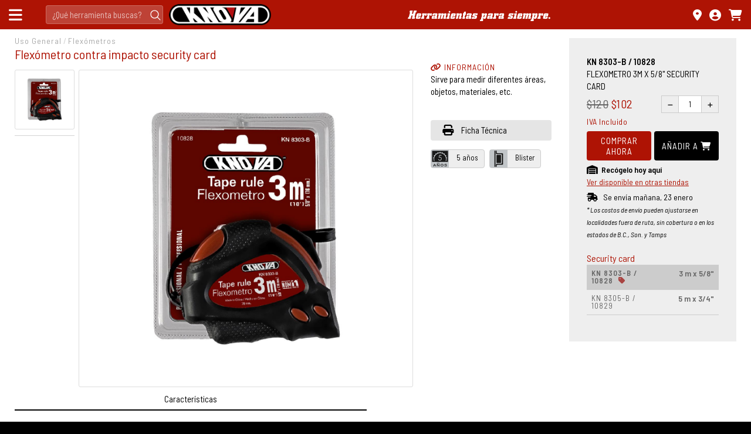

--- FILE ---
content_type: text/html; charset=utf-8
request_url: https://knova.com.mx/articulo/10828-flexometro-contra-impacto-security-card
body_size: 98706
content:


<!DOCTYPE html>

<html prefix="og: http://ogp.me/ns#">
<head>
	<!-- Google Tag Manager -->
	<script>(function (w, d, s, l, i) {
			w[l] = w[l] || []; w[l].push({
				'gtm.start':
					new Date().getTime(), event: 'gtm.js'
			}); var f = d.getElementsByTagName(s)[0],
				j = d.createElement(s), dl = l != 'dataLayer' ? '&l=' + l : ''; j.async = true; j.src =
					'https://www.googletagmanager.com/gtm.js?id=' + i + dl; f.parentNode.insertBefore(j, f);
		})(window, document, 'script', 'dataLayer', 'GTM-WG5SGNZ');</script>
	<!-- End Google Tag Manager -->

	<!-- META -->
	<meta charset="UTF-8" /><meta name="viewport" content="width=device-width, initial-scale=1.0, maximum-scale=1, user-scalable=0" />
	<!-- META -->

	<title>
	Flexómetro contra impacto security card | Knova
</title>
	<meta property="og:title" content="Knova - Herramientas para Siempre" />
	<meta property="og:type" content="article" />
<meta name="author" content="Knova by KMobile" /><meta name="google" content="notranslate" /><meta name="twitter:card" content="summary" /><meta property="fb:app_id" content="538813952957462" /><meta property="og:type" content="website" /><meta property="og:description" content="Knova es una marca lider en diseño, desarrollo y comercialización de herramientas y máquinas herramienta para usuarios profesionales. " /><link rel="apple-touch-icon" sizes="180x180" href="/img/fav/apple-touch-icon.png?v=YAm3RkgBe0" /><link rel="icon" type="image/png" sizes="32x32" href="/img/fav/favicon-32x32.png?v=YAm3RkgBe0" /><link rel="icon" type="image/png" sizes="16x16" href="/img/fav/favicon-16x16.png?v=YAm3RkgBe0" /><link rel="manifest" href="/img/fav/site.webmanifest?v=YAm3RkgBe0" /><link rel="mask-icon" href="/img/fav/safari-pinned-tab.svg?v=YAm3RkgBe0" color="#5bbad5" /><link rel="shortcut icon" href="/img/fav/favicon.ico?v=YAm3RkgBe0" /><meta name="msapplication-TileColor" content="#070808" /><meta name="msapplication-config" content="/img/fav/browserconfig.xml?v=YAm3RkgBe0" /><meta name="theme-color" content="#ffffff" />

	<!-- Fonts -->
	<link href="https://fonts.googleapis.com/css?family=Barlow+Semi+Condensed:400,400i,600,600i" rel="stylesheet" />
	<!-- Fonts -->

	<!-- CSS -->
	<link rel="stylesheet" type="text/css" href="../css/pace.css" /><link rel="stylesheet" type="text/css" href="../css/bootstrap.css" /><link rel="stylesheet" type="text/css" href="../css/design.css?v=03052024T0949" /><link rel="stylesheet" type="text/css" href="../css/knova.css?v=20240517T1007" /><link rel="stylesheet" type="text/css" href="../css/jquery-ui.css" /><link rel="stylesheet" type="text/css" href="../css/jquery-ui.theme.css" /><link rel="stylesheet" type="text/css" href="../css/jquery-ui.structure.css" /><link rel="stylesheet" type="text/css" href="../css/flickity.css" /><link rel="stylesheet" type="text/css" href="../css/toastr.css" /><link rel="stylesheet" type="text/css" href="../css/lity.min.css" /><link rel="stylesheet" type="text/css" href="../css/custom.css?v=18122025T1555" /><link rel="stylesheet" type="text/css" href="../css/bootstrap-datepicker3.min.css" />
	<script src="https://kit.fontawesome.com/3b6f137353.js" crossorigin="anonymous"></script>
	<!-- CSS -->

	<!--[if lt IE 9]><script src="js/ie8-responsive-file-warning.js"></script><![endif]-->

	<!-- HTML5 shim and Respond.js for IE8 support of HTML5 elements and media queries -->
	<!--[if lt IE 9]>
		<script src="https://oss.maxcdn.com/html5shiv/3.7.2/html5shiv.min.js"></script>
		<script src="https://oss.maxcdn.com/respond/1.4.2/respond.min.js"></script>
	<![endif]-->

	<script src="//ajax.googleapis.com/ajax/libs/jquery/1.12.0/jquery.min.js"></script>

	
	<link href="../css/jquery.bootstrap-touchspin.min.css" rel="stylesheet" />
	<link href="../css/jquery.fancybox.css" rel="stylesheet" />
	<link href="../css/util.carousel.css" rel="stylesheet" />
	<link href="../css/util.carousel.skins.css" rel="stylesheet" />
	<link href="../css/bootstrap-switch.css" rel="stylesheet">


	<!-- GetResponse Analytics -->
	
	<!-- End GetResponse Analytics -->

<meta property="og:description" content="FLEXOMETRO 3M X 5/8&quot; SECURITY CARD" /><meta property="og:image" content="https://media.knova.com.mx/products/10828@2x.jpg?t=inicial" /><link href="/WebResource.axd?d=khniCRDKI3yeKfBvQ7cvLKv4lDiIhnTfWnQXJgmUnmxjdIccFHXKfBhdOhHnRCYAUGkjM916cx3dbXhWojPtZ_g3BS8nFg2lcXNUSH7JgptNn7UKsmUbE0jeHFtvHQORszF22iQjHGyllM2NykYqog2&amp;t=638996633586338831" type="text/css" rel="stylesheet" /></head>
<body id="mainbody" style="background-color: black;">
	<!-- Overlay global -->
	<div id="page-loader" style="display: none;" aria-hidden="true" role="status" aria-live="polite">
		<div class="loader-inner">
			<div class="spinner" aria-label="Cargando"></div>
			<div class="loader-title">Cargando</div>
			<div class="loader-subtitle">Procesando tu solicitud</div>
		</div>
	</div>
	<script>
		var isRequestAuthenticated = 'False'
	</script>
	<!-- DataLayer -->
	

	<!-- DataLayer -->
	<!-- Google Tag Manager (noscript) -->
	<noscript>
		<iframe src="https://www.googletagmanager.com/ns.html?id=GTM-WG5SGNZ"
			height="0" width="0" style="display: none; visibility: hidden"></iframe>
	</noscript>
	<!-- End Google Tag Manager (noscript) -->

	<form method="post" action="./10828-flexometro-contra-impacto-security-card" onsubmit="javascript:return WebForm_OnSubmit();" id="form1" style="width: 100%; height: 100%;" autocomplete="off">
<div class="aspNetHidden">
<input type="hidden" name="__EVENTTARGET" id="__EVENTTARGET" value="" />
<input type="hidden" name="__EVENTARGUMENT" id="__EVENTARGUMENT" value="" />
<input type="hidden" name="__VIEWSTATE" id="__VIEWSTATE" value="/S+BvKu1tUT+YEz0J0A7IM10iINahei9ykoO0twfkHju+bx3aUX6pp46caUZ5/w3oNp6cQ3VOlXPCNcLRLYw2cpGceOVUz89Md7V6PMIkia55Ok+xVV8hyh4xR4sk5Y6hzskpTaKYp7LLCGsbgya8U8XZv9qYrcqm8Emzb6BggVQe/Ny3NLiL4QQFxR5dmUhX1lKwmgUH58j1qyxQJdelUMjYLj40yWajLcbmqJFompsEwyDcmW3jOTh0p7uAGjczotZE2m2wU+pOvg8MitE0TWAa0D+fY+Pwkv3Zvdp7vE62VMosj/CeYhSHHxLVusI22DEblatdjT1XqVVjupQFy7LEYDLkec419QJgGwbHRAwC5WJVdaVWxRh/BOQeGbTJBd5ynR0vXh9ab1Huu6lyv59p82ox9eU5ZED72Yasqm7VgxEEiuEzS1GbfhlYK4GeK/f7a7HrTp1IS+3nmUo8U+G58doCylwQzn6LS+udsPmLaR6SpbCd6V4AYn7jLr9clnKgbSRZTTD5l1VAkIaHLLhYrNHxhpGdR5h3mgkREs7pr94pDiyRTgK+2ey9/jd0hAuUF/W8OXi0EYplWHw5NKzMfoxAxFe0hy0cNujHtqHmsiwJ6eVZRFR+lJ4WMmhDUIZDvOQZKyHxQzSKpPtii1dayDx2VcWItBD1JpqwXMAf6vood49CeGdAntzU+uq3vSgfVw/EcKF9sYww4hVGuhiMHh/iiDQFVToy7t72ePH2A4HrlByikILPcyTE34RBnyjcGUzqtvRZ+LYRY8GtM2YiRqMf2LgKBDkO3fu7iX30snFgrdBG7iU9JmyPl1XoonHU5+YqOo4lPtThUtGSQ/uheU4Zgj4/uLg+GwlCe+KHLg5WrfEURKQyJmrT+3muTAToWqBhLqtn5DgP91/xE1hoHTv4RQCqVlyvSJGSUksl/1ZBGolonhdKWMlr4wzXH5P5hjuTbc5MjnRenXBP44OdT2HFFabhxiXFwKVJc7Mn4t53ITQcA5dzJSI1aHx1BvbL55MxiQBfvmlllShQM5VEMRCkzE5+EimFFTaZf9nxq4kX0rl3ll9wG3w6yxJZxhOnkP/T+BXjjTT6TgRcLKXp6kv1N+WwgBCUqXM7/7mKZgzV7mQ9JB5CCMl+AMI+EmpHmtOsZGHvHJPi/i6HpwReIOIhSykxXC0zBPD7oLKIOujfVeQimjFMwnA4VBSbnsf4eTvRmxIvcUUn/vfS1tcpcjT7KLKpKylK4tW7Z0ZPQDFg7Po4RiTh/inhCnxHMo8kItNBBGpSTlQ1h7WzcqfOzZjSoU/hd+TYuNuuVCiQ9K/LoqzOq0p2x59SyPgPHRJB8pkdkRjaU4gbv1il20zAPjbcSa1eI2D3BQO/8G26/TXmgjUhVK+BJSehNI28iveL3AmADNM/JK1YajBMCPBGhfjlMA/Om6OKL6jnBXc41p0yZal2wocNOB61bxq7n7bkhSbIYUr9ngRxPyPpFOKczW69yALtA46NylX/aZiAvWJSwlXBxIHbTGHI+PUNcXH0YMs12rOj3+jof8eVgb9QW5TYv5l+JpAlXM5r0wPuezavPDfjP1MaV3RJbK8S4kjZfIiceNLTIS9AoXB3oa31LnH26H3v3N4iJptpfdkHlrv00W6O1YHnAvQvEQAwMjxAg/kwlhVlP18Ndgz8ksar85MYDHilvRhgi/fcXhJG7tZO0CNc+h15AuU7iB9Pn3vzCFxxby1frmf7Nehhw9/Rl5MFdqp9JjquAHa7xGBDM2d7r+vk5LbMRTm6SXQXn6QZnJlgR/Ow+S73HfgsXNAG4Fx8KyL+x2XDqYHFrtr5rWRK1qpbqYR4+0xj7n/uyu5BDc6WgPwptyRCOildHiclaghDbHOsPucVjb3XscxtsAqbBS96oV+jqU6td7/vw0yzXfmLab5CUSZt39+PqhS8RMOz3wcyY6Pnsc9DpBAjb1KPbgA4nY9JcotkIdNkk/v3NTtjGAW1utkOfoAETBa1YcdCbeEOuacsoF0HxucJRicquCDdveu45IkQN90VKjZKbi3tXSdKqn4RxbRPJ/ecda6+omlBVZfSpAhJuh+eCXE3pIXmxv3Rfqw80FemWCv/U8N7BHesAxm5LDdZg47VM3eZEkIh7ob0k+a3Ljtvwoouv1DaCwd916pDNSf/14T+hymWQWgPGsUwqO/HsX2ePVn8NlOC0isWtnsFV0JVAn1wnx42P1UsQG7fKnvd1xdiDA2/Wu4sxkwf1MpJBw2eOoZ5b7SwEXd+CcPVTfLBLwjUOgpXuZveQ2MnZejeoXs4I/IGxv0A9qHuqPTgpIzGHPxj7qJ5T33fmbCFrVbTEKv4zyOSwbcargJ4ji04LVsCVbIf5KHgnwngM6M7pzvtZvUXz/hsv8cqPkTdNnnAZClq4ktrlXJhvFX/[base64]/nf1TgKxTkpKtqtU2WIU+YceySiXXCezgciK5T+9A4BoAbeAC5Vf1xX2HUrxgJSDb+jQNdi78DScpV4ElqCIQZag1nV23hCzvFWYQqru3RxlkZhSds6goeib1th6s2vsRNNbJLrH7X1FqiD6uL2FCLR14exR+/ZHyjYoCprmO6jIBsIdUYr7Fr7FuWNV1l4wRhF7TAG6gr3oBOOXxfVbrulilUHV/DhKurLwsmxn9toJhBT6FnwRVIFr6bG4IgXVVYYmm+++GYo69nl9t4OhWw/eKGXMaDE9Uod5GkdkCCSFu+4A4OvZbkwtiKMKrMz7lHRw/ot84ipI1DIRDShTE4b8vA6FfUx7mmBKgkMGGV178mXsw/8Q88p7/zQoch1x5eSl+qHM9OSQhwnjU0dLSQJ3TjTpTkCp7f1KVME6/C5jOdtyOmtO3fY9lcRmTxowb8AdBHH8SOrJ+pehfgjafKxbsVgdV1CPTk0zBnEJd71fyauoboGsQQA3653BB0DNUcppelKjiJremzBtdZgFPzWR48+nulxknQqRvCq/FImOQgg5RDlBcjD7T9qZm3e5yV83che3CeKqv5DSbV8YEmb9wq6AAHqkoHdgn244zUGAdjtiQkgFWjqUonwB/dN+5BmVkndT1gC3UxM2aSrOQLn7evuEWBxJ3DITFzhwny4mSGPJsfkgy0t8vDyPE8HF4rI9+w3089g2xw+78xgXYXHL+2v1D8i0UymrSQtgTmLYwe7/5nGmZF8+75QixqBHRkCqnNTzBNhbqwkkTgdJh04J3WvsZbn0B73eJ1C5m8DGy+DtirUh1uhZNBfLTqhdAmJKvL/RgbbOYx6IG3gkwqiD61eyum/T02jamtyhbo8b4djCHDclwwesMrdWHmsqqEWAJ2fupPm1CSmZk8RJyQUh2GjU27obrFNtYQWhrnslLMrUx1TnJ9y+b2bflQ+j/p6jD8Km2RGOORQ6+US4CQM8bbRm0QCseSygCwO9Zor+jAKHanKKeP49eaBbM0b7hJWJAeW/5WklVVhUdk2jKUDP2W02e3W0YoSHoZeeM1TSPDZ+yQLrtuFXh9h4FcDktALs1MWA+/sv02ItFfyZuRBqPevv7lDAqFCb/Mg+p2EuS8hQyYkOAWICZ5gYituqtm/JCk6K2+6UDMtC5lsuFEzYrIlXUo8UKWTRkYnlZGdX/1MOEKaOW9yPPkCKUDh6F0Q/PiYu/rqJ37dMhDMPdLf35jQkzvCTrkirRbPya6a6vdfmb047ylo9Fajp8Io4T4YNjq0YCITWbdOywjSnl4fF9Fgv0RrGELb5L1kmVLd3EF+DmE/[base64]/+e8saMeKbth8KB1CHMjCOX1IuznjriWVPrUb+NJGRn9Gwtu6Dz38a7BQZs3amF8D50KNC6QV152Ses2l/Y6dqskTU3McBc/AxztbxOvs6a4Bsj9N31tzNPMa/PXKYUHBPzbjp5QQ+LEadCO65CAyw45EVIBRbsdpkNpIYyCgch6lIU9O480LTx0n0188qbHsW64e+WJNiWDAAjaqacmWzVhDAWCisjbKXPRhAkoP53LFe1k+m3lEPwCHIfJ8N3pKR84J37XkJxyO1iu9uLRr6m6KXTzCQy4yFcb5XjqWSW5gAN9u0Q/HhVmXCr443QyuS7hdzYKWiBrPuB3gbLujsjyZ2cYqv8xRCRbyFBSBlN67t3u+9nod0kIUuA1fGipIgPxKEjxLIKlMWfezKJboNPI6Xv2GTYeJPe/ckfUF1/7iiT614OZSaK4VhcbEQE6D2WrS979SF9mIVvDSLwRCc7VH3B8V9lQDW1epS4ap/n2+qSMOJLO6L0rORSOZMnQWnJFW3cs+paQszt0Czb6ye7C1EAcOUSoi/lm/s0ntiF9FGBM9RCTn6brYbPUUjmsMB2DV9+MhC4N5LrImxV6DoTBCxwraOl8j0NPfqGBO0JeJcv/[base64]/EL9b7oi17Sc2STFCU42EM1ytMKHzRRa1dqXS9HjhxNB8KS+1REB8qJycetGB3ZyHLnUrpREq6+P3PiPYbjmSOuaS5ync0w7vpyiMcMP6DQSHbt5Z+SgfsLXQ/uuMb8Uv3kr2gXptu8xW/cgGasVK0id/NqWNKE9hZ8P8ECzqN1mQ78DSItgh6XPOWExap0YmfxldaFp+EuCukm6MsIjn6NaaCPLKoLBEZmwC5FWXjRFbiJstgLM70GhTtz2fWvhU0c+/WavhAf5Sz3xSu4VYy6AiwhpdBmyh56uXA9VsEZEk7n6h4/ETBeK5s2nDJpqauVklKk9ctDmGZxl8Z6UhHteRCeoCL8MH89uqeYF/[base64]/F2gJmZYQNwyXQWDgoaCU8DDucmEdE2OZutoWkfrYzK/frl592/YN9vXgpbgQ0mGeHey4RNdyZF6SYVQyT4f+0psedgUg+1UeeHVDGmJNPSzYPC9rS4c/fed1hV4QM/L0cuCnFTOEri07SmFF3p9dLRqdxNzOvLCbZPqVB503p45EHo8+xh4AzKKvUWXPN4k7t0pmB4biRTokifSMscK/5Mg1bQ4HpxZZMaVnEPLnvDGbd7fEJn5OPDmIYeiodApXVpRv2MuBmavD4BnDcWbZnAqq6Qz2M+CMp0Nyhb1Xy8n40s2YCefR9pL2MnTkJ8A+/g1fPP/BSsEVLGlPyBhPh9d6kXlu22o4FQbH4tDbMYKLjQpqoiisifw2LSg0efL0SsAFXKOBa/pl7H1+bxNnHhjL7x4nHkOCmKtk6VypoLz5u37udMCQG/gi5wUR/LJk2mNyahG+oO1bHbdq6Z3ifX5T9BT2Xob2EhdXaQNXIjX+aNoEfG9X4jWNGGtQ/EHrNIVAfWseC9h+6A0j/i+8gzasHtioqH2+TiTDr2bBgYOCsRqjU45b5cgMICJnrR4+oaWQo1AQb+OhKlPkslyDKLFRVOgelJMlLx0mW4PKArlodvgTxxO5BJ9fCYQc+AAk4qiuUa3bNQwqEW7yp/kU8wcNnvPm/qggjzPps7thuK6IURMj4MLEkgPGYedJtHWt091176c2eA/Hjxb3hUSDwq3Onyr7LWMr1xLWIcGzD6BiE7Kp43TiAXFgZJY3Usczq0XHnu4X4BoIWu/Et9pqcF8XELjrWAwtSMV/+2RTkvhu/8ylDR2QZhCnr3/UXm3X0erx+X50PUogWpga6xosfzpwGAtbqMCE8eFRAcVKcPGxITui/uklKWCiMQhZEXRDwDcD/hTDxwZTZ2j+6PQJXg4e+TwNyUOXmCAi46Ai7kKutcFG86CmkBK4Jkwl0uPEG8YQn27dzZn/ozRbsf0KijZfqBKWDLf4RMIsQjJ9QYRW4ck9/ZQ2teiHU13KpSA7zmVBJtHeJP+N+/xeWhmO3AWWb3C9/xi1lFYucGSZZwoBpgPieHcbUCQqXgH2n7cJ4p9MsIZK9Zu4CsteifMlDymQ09/[base64]/l0z4ahi0UFNceskpe5uPxE11riveKalxFPCqwNrO/I+jIvHy5m3sqBQ0dTycKXXfU+Fx83oLBCh9EoSLgmqFWVbO/kD4PMwap06WljyTl7Us7U3Qoo+tZEygFwoAHbdj8tWStbVvILj6dwhnKgygDJMeaENsTHyxxnMHi3FPZBqjZCBMY9xPIuY6QOo4WvlNNT36evky/mRq8Htxis/UCwGM29vvBMthmmKb2JLqRdAip1ZnDkJJcXB4FRTt2pnFUP6KUuhGPrBx6Pnyq+Qo4GNhXDFODslMEnSONV+e33SG3BYzzHQwcfq0+KndXPEGopyJMj/xYNCKfUFiQazOjkPIOE6EJEA2lYGEMxgW+mPIQjpbIrm+4A3YK/oiNMu5jcWAA1ITzw9J23bDcZJIFubjpPuzHpR8hBDj16S1gAOT8BKIImibNNuauaTaybsvhZMWg+y6REuM6wV2nm7F6y8aCGEAWsxLt/EXMbaE/LoeOcZ65RgYi/6tMegEYd4lIn7Nne5sleMffgy6vWezF0ES51I+KvAba+f3FbsoBV6HmN4+IyP7pzQYzgC/rbNgjzq9u+qjeGqcelMjy5s8kEe+39UnlbQ83wwqE2X3Q3KUalchlEH9lvDIMLzREJYo7IymEClaydhIiSNwG0NaluymaEGgDzUHDwM7xqxornN7rx1+eCkSTg0RQAliIyKnvpqrGm/PK5jbxYyHuSdqPKojsCX8lhCbbsFxCWDKFmd4j6dRpKLtJQ2eU5vUYxHjKC90ocDVt4mhA/ZOljX6K3OAgAOjqG930u0Y/5WCVSbZKAFtMUSTGLiWp2t6ogk9svhYBqzlnIpKS3Y07dkoUC3bDJiKkfW8AlotarIMC9Y0E9zJGWArocpXsQ90mGo7HrA6GGVspsw1AmfWCjfLNs4/CHwCqz45dHeqMhWJK+/[base64]/N6hpCRmrVa8cWsaBY+3UYwuUnzqTwUyggbVF7kfcP2NePrad5usE/4V+k815ox4Z344njmrHyiCkBDR+nSaZAbRAPhdqEYhUROz/VixpUPfOeWcb4Gm/oaVisy9Jn7cHhMsCQyw5EQ/6PpcKuNokQAPxSI5yoOchLy9qcT2Pvre1zCIpmhlp6l8PYslewMoHOlGobT6Y2qPmA/ys6HcsvWGPbgWeCPTrAUfIb1GWKO9Yv0a/kw4vq1zT+y+M6nPcyW6m+u01L60HDegt8jYYalQvG2haddvP0dZNHYddo+/GGhxcHSCIOm4xLB1fgQLOBs0kekpD53Mk/fB7tE+BNZuYmqd4Z+u3x6/tWWT3AZphhgV/CaO6OOqy/svA9vZMJ5zaA0OGPy9dwOeF9VaxdOgfBcUncPy3+qei5yu9sDFcLmJsjF6wmbq6LRXUDHpIv6Mb+IVjfzwfamNID6WmlVcAHK1252c3z0S77mgJ4hoEXqUC52Qv5wWrzZHoXJtR1Po4n8+v81GHKUSP5Lmh0KzVJAlJR0x86IMuzbIk8KhW/RNBdh1kTRh4yY9wEnSLRb1D8001HuQBIUaR7nHk8vBj2P53bs7/Tkl4xTWmL7UXH4BSwToS98O07Ve9HK+DRftxWQhMnxHVQaeljMeoNlXHQQx93Gr4kIqjGo8wXudRiXRH3cWMX/Ae/nVxDSq/N2i6bl1Nd8rLBcAbAKlks+13Sd9DSAFELWVQXhGcQjxJl+sK1edeARsxxSt/aad4T79hkt4amS2RJgF+7xoitKp1U3ClT/ZC3K6F4s56DhFCQ09pHVk++WMT5wVflW8bELN42jJl9SrxkmHyhinolYQzGlF3Er/wumJOtqlvNalDBjjHxtipokIsS2nkrergd4CK6mwo03YVd2wa3Qac0mXOwtSlu+bgtjXsTq9lRTzg8dSG+xOjFNyHM0A2fIXaCgJHNCEL/2KfdvgUnDjEzWWFz/3tx5bbbz1ci2m/Z1xYBBPB+6Uk2YC0UKx5XCII4R1CmmoSdeHgPQ8KN1CoFBQsWfDVZw38g/W6E5o9YG3OWHzeiixSGYxgzKne/AHMEYfHQXMNhdpMP/ccXIp5jdu7Uc8R9CetI3RhcR4vDLdwsRFwd6lIAScEn9ObHJgxXAp2y8rVFydITtSYFI503zKOA2wejay59HsOJGWooAa9lGkTvHzzHDrp+NK67ViKKel196/dCMtl/7J5YPSN6X0NKYM6myw6saMoAPtrVF5nL3eYSWIjoIZXvjghrWZ0qu6a7h33eK54/GmYdqWsIOUUbACfaSUGOnTdMqGJn+bgZay/9C92QeaPZKj0pK5YTO8Vw2m4swQhnkEcIocmub70vTG4h9i+mMBabZQrYMr3zOAx6FAZ03eRgk3X/ZmS0TGC59lOBUOM90TIirAur2O49hA/am8JqazKMYBE7F65Fa0VMHFn6bCudIv04n+Mov1O2zSQnx/J3X1y/[base64]/tjX/LydDhLYLqtfv1ByDR2b0nRdIdmyY6DfrrimJuhwGIXk8W84QYCPZjRWvzbfHZ7oy20Jpa8egvsYllsJk2nzuhZxDU/aAuNkmNfEBRMR3NugTzKDXuZYrpqS9Tl/9lpbyPmWG7H5jQjH7siSAwPCWAJ8faqoiX7R/chw/8U2NRDENNaacf39iDfv7loWz7RaAEPFwMDxTFWmyfyEqjVGCLz+/083WMWZJ4Wm5dT0J22XOXi5QG7gVCgb4bMuK4ecr3ChShFdSN7vbyN4tHKf3K9817usOTwH8sKrP8NvokH/MIhORgncueEpg+lg0btU42F0eYMtthg7RfL0N7tsIRQMROtMKg5rOXJQxDZfeH08yHyaC+dsQP70IOCqTD6k0BxYRsF0o0UivQNDXCSHD1JledtjV0MVjgBH5w7DYadXoSgg0mBQOYikmxht6btJoU9/KokrNPMyMonFBpDETh5TXciT5SuQAoiYaD6e/uLlOLhsfJZBhJ2FeStcD9ALaUpucHxRkX16GL5DfdEm2934qdc4PwyEFSbkjN4uZo0xFKiht9FPWl1pzoP6I80ie/fh0iqjaVB8ubtL84OKQcqGkbT4MmSzDdzSee7erIExSF4L+6afIFZaqzSBwSFSfmoSLIxuVVtU8JRdfldsGcewo4setcIDTC+m9x3hJKEiA06c5XxF/[base64]/54AYwdJEiI8fM9s+Zj4Wrdm0j23jpu4HtTr5+LRcHohdO5W9QLuo6NDlBVSWDwMqjufIvxaF14Cn1/a6zdz23XprzOKWN/xhj+gVDzJUSD97wSLYHO+QtCboxJqmSluIF9VGC5brxVFppq/1sAIGV1hGVdRFHD5LXM45CFno//dBc3/37ScJmHCz+Jzsy3oZ6A61pfIxm1PKTbuVsYcGb9lwscciWa2spKH4MoOmHsuioDIlePUIaVckb/Dnx6XFYVhzVq+nQnGsD02hWuabazmc5gRpoMCErMJ+MITMZhaSTB7AUy6Bi8OEX7vlGuOKxTRPlREGGbESJi8loL53ym7niBiXz7MpTU431B/GuPVVr/12Ot+RJS/GaZApsgjx/K0JocC7EyYgC7Q9VJSfjaSIKuBT/MIsX38Gy+XQoqRFsnA0vd7fXW8NLxra4GFpLDT6pEX0sPVFOrYmJ/f60yd17/uxzWq292EV2nxO3a/wrHLAvkhwLiVyCKdDNHfpYyi0Mvzgg6t8oyuPBr2N/2624z9olqghlU73lbYEVFOBhBHb/n6MXsoVGBhsjyNljUi0MjPSP9hIy8NlckQ3hQ1ZRtE9GEi5B/lNwj6dDcH0QPK48SB9zlksCj6v3/BN2nd3RS51YQbzPKRgwm0/3U3b6Qk2FEbO+IGVUH99v2OPilBxICOaJ1pmbWUFBKmZIvC1bj/[base64]/c3q6Gd4M4uR2vAZk//MCY6MPYLKA9kzOrbHI0CLjzjRjtGzsMFV+NlSBjafk2K0VKcXlOaMsj0p210F7TOfopIld53jVrPJ49HWhgHzOBEai5WNYsIeaMTIaxkFktkCRno9bjAtegGW0K8GNk+65cdhlup4EnrM4d1m/lOOUNKTNTdxhnGCZ8YFR9U2+Gd99jc+1BDIgbI1tg/[base64]/JbO5Fm3X/NKF0gGr3ZUvXHaRUjKJfqOEulFh3hweI7Y0q0YLp1GcFc+1" />
</div>

<script type="text/javascript">
//<![CDATA[
var theForm = document.forms['form1'];
if (!theForm) {
    theForm = document.form1;
}
function __doPostBack(eventTarget, eventArgument) {
    if (!theForm.onsubmit || (theForm.onsubmit() != false)) {
        theForm.__EVENTTARGET.value = eventTarget;
        theForm.__EVENTARGUMENT.value = eventArgument;
        theForm.submit();
    }
}
//]]>
</script>


<script src="/WebResource.axd?d=pynGkmcFUV13He1Qd6_TZCNgL4KrdaSdpxzRkOwTraxLi-8ahm2GOD9DyN1juBA6vpUi9Vp4suhYpD8b25yGNA2&amp;t=638901320248157332" type="text/javascript"></script>


<script src="/ScriptResource.axd?d=nv7asgRUU0tRmHNR2D6t1HwFSGxQwX0bH6pYconmuk0JHspS0Vms82YXbUJs0LK6z2zYHEF2gQFrgKDzNg0BXbJXD3GTwUyeaGenfX9Li484jaxKxpR5VfF66k-8qAtp1kupHTf971BILuPUFG9V5g2&amp;t=ffffffff93d1c106" type="text/javascript"></script>
<script src="/ScriptResource.axd?d=D9drwtSJ4hBA6O8UhT6CQuZlAx1TXyTJUwBfvFxiOeeIVCfiH50UgHLxky3fKJabLu35_Gio2qZZAKMpweAEilVx2aEaRUdySirZpfA6Rw0iK5pM7P_6e2_BecfC1wXAPW1O61wNb4eNmyngIMtNUpmMny0kyXG3qPMk8YdNITc1&amp;t=5c0e0825" type="text/javascript"></script>
<script type="text/javascript">
//<![CDATA[
if (typeof(Sys) === 'undefined') throw new Error('ASP.NET Ajax client-side framework failed to load.');
//]]>
</script>

<script src="/ScriptResource.axd?d=JnUc-DEDOM5KzzVKtsL1tcSAin57kMF842DAyS8yVvVWP9pjxSJ_LVbSypv70dv51W9n2JfctXlg-LIBv01hX-98UADba_Ywg7HDQkKjHjC9dCkxyTo8jCrAdXnh_PlNrGWudu80zMMadaYnppn3vJGs8hZwEQMjcuxeP5WowsjBvy-GPLkQUJTw_Ysxgyyp0&amp;t=5c0e0825" type="text/javascript"></script>
<script src="../js/facebook.js?v=1402204T1545" type="text/javascript"></script>
<script src="../js/pace.js" type="text/javascript"></script>
<script src="../js/jquery-ui.min.js" type="text/javascript"></script>
<script src="../js/bootstrap.min.js" type="text/javascript"></script>
<script src="../js/bootstrap-switch.min.js" type="text/javascript"></script>
<script src="../js/toastr.min.js" type="text/javascript"></script>
<script src="../js/knova.min.js?v=06042020" type="text/javascript"></script>
<script src="../js/flickity.pkgd.js" type="text/javascript"></script>
<script src="../js/lity.min.js" type="text/javascript"></script>
<script src="../js/bootstrap-datepicker.min.js" type="text/javascript"></script>
<script src="../js/bootstrap-datepicker.es.min.js" type="text/javascript"></script>
<script src="../js/jquery.countdown.min.js" type="text/javascript"></script>
<script src="//cdn.jsdelivr.net/npm/algoliasearch@4.23.3/dist/algoliasearch-lite.umd.js" type="text/javascript"></script>
<script src="//cdn.jsdelivr.net/npm/instantsearch.js@4.68.0/dist/instantsearch.production.min.js" type="text/javascript"></script>
<script src="../js/jquery.elevatezoom.js" type="text/javascript"></script>
<script src="../js/jquery.fancybox.pack.js" type="text/javascript"></script>
<script src="../js/jquery.utilcarousel.min.js" type="text/javascript"></script>
<script src="https://unpkg.com/masonry-layout@4/dist/masonry.pkgd.min.js" type="text/javascript"></script>
<script src="https://unpkg.com/imagesloaded@4/imagesloaded.pkgd.js" type="text/javascript"></script>
<script src="https://unpkg.com/isotope-layout@3/dist/isotope.pkgd.min.js" type="text/javascript"></script>
<script src="../js/modernizr-custom.js" type="text/javascript"></script>
<script src="../js/bootstrap-switch.js" type="text/javascript"></script>
<script src="/ScriptResource.axd?d=pVdHczR8HTv0TYtXLibFoI4KA90QDfQe_9a19Id34rj1-Nlw94KZmuqkqwaE3h3t_aXsNZcfXS1h2F3b8Ilr1WIfoANu_aKpyU6jDveBmTvhJ5S_j8D0yntQk0Go5n9CwksD5ayFLipd68PjPeSp1g2&amp;t=7d5986a" type="text/javascript"></script>
<script src="/ScriptResource.axd?d=kRkqQb_yitLUhEgneGG6h4aFH999MxDKQKk2gCkhTosYzh0eiaKSLOjwKg1OpjXP1Q4En_s6BISMgcyWgd7IgommDE_8ELpasV5tCKNa00eqnyPaYiVdy_12m8F02DRc4eiUs4x607iYCYXXf_M5FA2&amp;t=7d5986a" type="text/javascript"></script>
<script src="/ScriptResource.axd?d=-qISl4-OkT-7X02E4Fisr7t6U6HGPq4pKnQzpghxcoDXlISrM-k_IdKuPDD-bTwi4-BcVjhDNWxn0rRVw7DzVScV1Jd3PB0yGssZpe6Eszr5-81juMEcsnjrNiheaIkA0&amp;t=7d5986a" type="text/javascript"></script>
<script src="/ScriptResource.axd?d=LpGQnoKUSgO3ODsBUs8GfZoeODkQAmz4RKOCQ143VdbkJa715RVfFfTwrpL6tbVcDVqqlS12IhUH215Y78SBPmLTs4BzbMftu_rH_OlIeCgk6rHviHE87lgyj5CLxtHD0&amp;t=7d5986a" type="text/javascript"></script>
<script src="/ScriptResource.axd?d=iC2sD0Al8A6ZX4AVmUco0azUIBfH8K-mpUSoBpjXqGYi6hPjI49frMzueO3sIHP4P0lR4Do4HTxLGb-dOxvabvGej-sWi9pGjamhwbPLag6OZ75lEY56Q2kRflpo52im0&amp;t=7d5986a" type="text/javascript"></script>
<script src="/ScriptResource.axd?d=q85rlLsZEVu9loex9kzISITBs4uo2F6JrjCpfK_Qhjsxaj--UkjyZKF1FvlS-HL-IBuvSXf-slDhU8d-PBiKmkLwVmOUxFPfoBfF71XUVSqAcfYZnx8DQpIPeem9abJy0&amp;t=7d5986a" type="text/javascript"></script>
<script src="/ScriptResource.axd?d=VXG5HWKmJ5VfT6XbkUxKRt8DB5BvyuP9hWIdJ6kWEbCrAiaC6uyV5q3S3AtBcMESRQjB-Z94qhyzNopxaWJR942-u4OZnIY3pVlxS1dJkNLoWPRtLvzXMyGbnxZuUCu_0&amp;t=7d5986a" type="text/javascript"></script>
<script src="/ScriptResource.axd?d=9fVK6SOzqud8-CG5DRcWdQavghLS2Uv897eKgnnC1LO9y6p8YHML8cVgCMWwcrQiy49dors7DPTPhC5_Md9PpaBLeHfD3NQeXzdZV8vTkEkFUOeJ_J4fNh9fxOzR7AsB0&amp;t=7d5986a" type="text/javascript"></script>
<script src="/ScriptResource.axd?d=sjnc2GCx94Cxb1ZyngUXYh9k7EhhxpmfOBnsNQty933zfFqhVmHHR1Xq8f_T71C2w_1JWYuon2WNTHUWEpab9kFHpKQ4BG1lrmhliUMiU_BAch1u83HnsvdgeL3ngDvh0&amp;t=7d5986a" type="text/javascript"></script>
<script src="/ScriptResource.axd?d=FJYGXcD0D1IU18YZcc5S5deAJrfY95FuvXJnAtlw0twDiy24YQfHTd1VA_18-I4YEyX4zZx1Ynj9s8VRHlhWXhdcaE5t-VvKp1B2cGSuFOXifikLi-lvOx6WkbA3uN9r0&amp;t=7d5986a" type="text/javascript"></script>
<script src="/ScriptResource.axd?d=w0HsCknzVWKPIXXQhteIaEaRJcGgmDt_ZRyOUziZTR8meBCyMYbpzarz1llb3hd0yK0G6A3KDbEkbBjoXtqLypVsVetMzEdu0S8SMEAh2q-eb3P_qD9UWF8QRvjYkmhz0&amp;t=7d5986a" type="text/javascript"></script>
<script src="/ScriptResource.axd?d=tTaV_J7Ivy_ONs7dLDmMvMd3IWjEZ6GmRDeSyCzMLc5QE-tMpsbpjzU68teCx0JWdFVTtZDJA2tndP9Rm_B8S2__dwZe7CM4Uf6Axj9jU7CLoGE1tzw3Uh4rLK-343dQoANQsnQha6Dur8GplZBVNg2&amp;t=7d5986a" type="text/javascript"></script>
<script src="/ScriptResource.axd?d=_KnZu_0gsdxO6ZuMCkFMJTIjQJ7nObrYnOjMXCpBu2ATWauM1LrneVNQiw4xZJPgTJdzA4Ir88ZLBSnvAS6avfSitMp_g5PoPVR7goz6U9BcpQIPeB25-ckiv9Jo9HpQ0&amp;t=7d5986a" type="text/javascript"></script>
<script src="/ScriptResource.axd?d=1gyubHgrggj8A7DZo5zIqgXIZ1-_5fl4ZQ5GUH0y1MNoD-l1t5LAvYytQAqi6SpYCsokMtmMjVAqMonJdlZw-8JnZpBZdtbq9b2WAnD2vs_1cJ9zj3HNHFncAu2QAf370&amp;t=7d5986a" type="text/javascript"></script>
<script type="text/javascript">
//<![CDATA[
function WebForm_OnSubmit() {
if (typeof(ValidatorOnSubmit) == "function" && ValidatorOnSubmit() == false) return false;null;
return true;
}
//]]>
</script>

<div class="aspNetHidden">

	<input type="hidden" name="__VIEWSTATEGENERATOR" id="__VIEWSTATEGENERATOR" value="444F7345" />
	<input type="hidden" name="__VIEWSTATEENCRYPTED" id="__VIEWSTATEENCRYPTED" value="" />
	<input type="hidden" name="__EVENTVALIDATION" id="__EVENTVALIDATION" value="kwycn+Bt7P05UTPrOHX/fbKxo2HFrh6REQEDC7at2rkfY3O8+TPmIHRLq//PVQGiwytWUlakqxIwr0Nb8TRsnsiwOrVSYA50xr9z66QwLXfn0GMKScs4K5pBd/KewEA/O5C2wON7AGw28OQ5Cm3MxRkK0Z0umTYw2u4MJdoIFdvF1bq8Fd8zIDRszkqlDH6D8DaeQbO1aanlH3VAKm5J9o361V8TKjsmVfBRC6RRUlq0kJOhwG1d8RRV9H0qqIGfsioyL7m82foc70QtXfP8fSE5LRvySUdZqddZDBuQ0fChkqA4gApVpbGAurcAX9xwm0/V/pZZEVNg+R1FtgJJgvwCoCkyvZFYFT17R3GHZYW4fjmSW3bw/H1HRyftKL4WcFkKXSENBstgaRlojeS37KbSQvVaawlhFVfV1pTKzQsZN4Vf3ctLE8gwj6K9g+1vxV8Tcycf66U31GIX5bTURA==" />
</div>
		<script type="text/javascript">
//<![CDATA[
Sys.WebForms.PageRequestManager._initialize('ctl00$ScriptManager1', 'form1', ['tctl00$maincontent$mHeader$updTotales','maincontent_mHeader_updTotales','tctl00$maincontent$mHeader$updLogin','maincontent_mHeader_updLogin','tctl00$maincontent$updItem','maincontent_updItem','tctl00$maincontent$updArticulos','maincontent_updArticulos','tctl00$maincontent$updMoreInfo','maincontent_updMoreInfo','tctl00$maincontent$updDisponibilidad','maincontent_updDisponibilidad'], [], [], 90, 'ctl00');
//]]>
</script>


		

<!-- SIDENAV OFF-CANVAS MENU -->
<div class="k_sidenav-menu_panel sidenav_offcanvas" id="mysidenav_offcanvas">
    <div class="k_sidenav-menu_padding">
        <!-- close -->
        <div class="d_align_right">
            <a href="javascript:void(0)" class="closebtn k_sidenav_close-white" onclick="closeNav()">
                <i class="fas fa-times"></i>
            </a>
        </div>
        <!-- close -->
        <!-- login -->
        <div class="k_sidenav-menu_login visible-xs">
            
                    <a id="sidemenu_lgvMenu_hypLogin" class="d_color_link_white" href="../login">
					   <i class="fas fa-user-circle"></i>&nbsp;ENTRAR
                    </a>
                
        </div>
        <!-- login -->
        <!--Lineas-->
        <div class="k_sidenav-menu_submenu">
            <a class="k_sidenav-menu_header" data-toggle="collapse" href="#collapseLineas" role="button" aria-expanded="true"
                aria-controls="collapseLineas">LINEAS <span class="k_sidenav-menu_plus">+</span></a>
            <div class="d_padding_left-medium collapse in" id="collapseLineas">
                
                        <a id="sidemenu_lvLineas_hypLinea_0" class="k_sidenav-menu_suboption" href="../accesorios">Accesorios</a>
                    
                        <a id="sidemenu_lvLineas_hypLinea_1" class="k_sidenav-menu_suboption" href="../accesorioselectricos">Accesorios Eléctricos</a>
                    
                        <a id="sidemenu_lvLineas_hypLinea_2" class="k_sidenav-menu_suboption" href="../almacenamiento">Almacenamiento</a>
                    
                        <a id="sidemenu_lvLineas_hypLinea_3" class="k_sidenav-menu_suboption" href="../automotriz">Automotriz</a>
                    
                        <a id="sidemenu_lvLineas_hypLinea_4" class="k_sidenav-menu_suboption" href="../carpinteria">Carpintería</a>
                    
                        <a id="sidemenu_lvLineas_hypLinea_5" class="k_sidenav-menu_suboption" href="../desarmadoresypuntas">Desarmadores y Puntas</a>
                    
                        <a id="sidemenu_lvLineas_hypLinea_6" class="k_sidenav-menu_suboption" href="../electronica">Electrónica</a>
                    
                        <a id="sidemenu_lvLineas_hypLinea_7" class="k_sidenav-menu_suboption" href="../equipoagasolina">Equipo a Gasolina</a>
                    
                        <a id="sidemenu_lvLineas_hypLinea_8" class="k_sidenav-menu_suboption" href="../herramientaelectrica">Herramienta Eléctrica</a>
                    
                        <a id="sidemenu_lvLineas_hypLinea_9" class="k_sidenav-menu_suboption" href="../hidraulica">Hidráulica</a>
                    
                        <a id="sidemenu_lvLineas_hypLinea_10" class="k_sidenav-menu_suboption" href="../manejodecarga">Manejo de Carga</a>
                    
                        <a id="sidemenu_lvLineas_hypLinea_11" class="k_sidenav-menu_suboption" href="../maquinasherramienta">Máquinas Herramienta</a>
                    
                        <a id="sidemenu_lvLineas_hypLinea_12" class="k_sidenav-menu_suboption" href="../mecanica">Mecánica</a>
                    
                        <a id="sidemenu_lvLineas_hypLinea_13" class="k_sidenav-menu_suboption" href="../medicion">Medición</a>
                    
                        <a id="sidemenu_lvLineas_hypLinea_14" class="k_sidenav-menu_suboption" href="../neumatica">Neumática</a>
                    
                        <a id="sidemenu_lvLineas_hypLinea_15" class="k_sidenav-menu_suboption" href="../organizacion">Organización</a>
                    
                        <a id="sidemenu_lvLineas_hypLinea_16" class="k_sidenav-menu_suboption" href="../pinzasytijeras">Pinzas y Tijeras</a>
                    
                        <a id="sidemenu_lvLineas_hypLinea_17" class="k_sidenav-menu_suboption" href="../promocionales">Promocionales</a>
                    
                        <a id="sidemenu_lvLineas_hypLinea_18" class="k_sidenav-menu_suboption" href="../soldadura">Soldadura</a>
                    
                        <a id="sidemenu_lvLineas_hypLinea_19" class="k_sidenav-menu_suboption" href="../sujecion">Sujeción</a>
                    
                        <a id="sidemenu_lvLineas_hypLinea_20" class="k_sidenav-menu_suboption" href="../usogeneral">Uso General</a>
                    
                
                <div class="d_vspace_medium">&nbsp;</div>
            </div>
        </div>
        <!--Lineas-->
        <!--Especiales-->
        
                <div class="k_sidenav-menu_submenu">
                    <a class="k_sidenav-menu_header" data-toggle="collapse" href="#collapseSecciones" role="button" aria-expanded="true" aria-controls="collapseLineas">SECCIONES<span class="k_sidenav-menu_plus">+</span></a>
                    <div class="d_padding_left-medium collapse in" id="collapseSecciones">
                        
                <a id="sidemenu_lvSecciones_hypSeccion_0" class="k_sidenav-menu_suboption" href="../seccion/promaster-puntos">Promaster puntos</a>
            
                <a id="sidemenu_lvSecciones_hypSeccion_1" class="k_sidenav-menu_suboption" href="../seccion/mecanicos">MECANICOS</a>
            
                <a id="sidemenu_lvSecciones_hypSeccion_2" class="k_sidenav-menu_suboption" href="../seccion/carpinteros">CARPINTEROS</a>
            
                <a id="sidemenu_lvSecciones_hypSeccion_3" class="k_sidenav-menu_suboption" href="../seccion/tapiceros">TAPICEROS</a>
            
                <a id="sidemenu_lvSecciones_hypSeccion_4" class="k_sidenav-menu_suboption" href="../seccion/promociones-enero-2026">Promociones Enero 2026</a>
            
                <a id="sidemenu_lvSecciones_hypSeccion_5" class="k_sidenav-menu_suboption" href="../seccion/celebrando-oficios">Celebrando Oficios</a>
            
                <a id="sidemenu_lvSecciones_hypSeccion_6" class="k_sidenav-menu_suboption" href="../seccion/promaster-mecanica">Promaster Mecánica</a>
            
                <a id="sidemenu_lvSecciones_hypSeccion_7" class="k_sidenav-menu_suboption" href="../seccion/promaster-carpinteria">Promaster Carpintería</a>
            
                <a id="sidemenu_lvSecciones_hypSeccion_8" class="k_sidenav-menu_suboption" href="../seccion/maquinas-herramientas">Máquinas Herramientas</a>
            
                        <div class="d_vspace_medium">&nbsp;</div>
                    </div>
                </div>
            
        
        <!--Especiales-->
        <!--Productos-->
        <div class="k_sidenav-menu_submenu">
            <a class="k_sidenav-menu_header" data-toggle="collapse" href="#collapseProductos" role="button" aria-expanded="false" aria-controls="collapseProductos">PRODUCTOS <span class="k_sidenav-menu_plus">+</span></a>
            <div class="collapse d_padding_left-medium" id="collapseProductos">
                <a id="sidemenu_hypBrands" class="k_sidenav-menu_suboption" href="../marcas">Marcas</a>
                <a id="sidemenu_hypPromotions" class="k_sidenav-menu_suboption" href="../promociones">Promociones</a>
                <a id="sidemenu_hypPackages" class="k_sidenav-menu_suboption" href="../paquetes">Paquetes</a>
                <a id="sidemenu_hypOutlet" class="k_sidenav-menu_suboption" href="../outlet">Outlet</a>
                <a id="sidemenu_hypPuntos" class="k_sidenav-menu_suboption" href="../puntos">Con Puntos</a>
                <a id="sidemenu_hypPrecios" class="k_sidenav-menu_suboption" href="../precios/1">Por Rango de Precios</a>
                <div class="d_vspace_medium">&nbsp;</div>
            </div>
        </div>
        <!--Productos-->
        <!--Donde Comprar-->
        <div class="k_sidenav-menu_submenu">
            <a id="sidemenu_hypTiendas" class="k_sidenav-menu_header" href="../tiendas">TIENDAS</a>
        </div>
        <!--Donde Comprar-->
        <!--Servicio-->
        <div class="hidden k_sidenav-menu_submenu">
            <a class="k_sidenav-menu_header" data-toggle="collapse" href="#collapseServicio" role="button" aria-expanded="false" aria-controls="collapseServicio">SERVICIO <span class="k_sidenav-menu_plus">+</span></a>
            <div class="collapse d_padding_left-medium" id="collapseServicio">
                <a id="sidemenu_hypCatalogue" class="k_sidenav-menu_suboption" href="../catalogo">Catálogo Digital</a>
                <a id="sidemenu_hypServiceCenter" class="k_sidenav-menu_suboption" href="../centroservicio">Centro de Servicio</a>
                <a id="sidemenu_hypManuals" class="k_sidenav-menu_suboption" href="../manuales">Manuales</a>
                <a id="sidemenu_hypWarranties" class="k_sidenav-menu_suboption" href="../garantias">Garantías</a>
                <a id="sidemenu_hypFAQ" class="k_sidenav-menu_suboption" href="../preguntasfrecuentes">Preguntas Frecuentes</a>
                <a id="sidemenu_hypTerminos" class="k_sidenav-menu_suboption" href="../terminosycondiciones">Términos y Condiciones</a>
                <a id="sidemenu_hypPrivacidad" class="k_sidenav-menu_suboption" href="../privacidad">Política Privacidad</a>
                <div class="d_vspace_medium">&nbsp;</div>
            </div>
        </div>
        <!--Servicio-->
        <!--Acerca-->
        <div class="hidden k_sidenav-menu_submenu">
            <a class="k_sidenav-menu_header" data-toggle="collapse" href="#collapseAcerca" role="button" aria-expanded="false" aria-controls="collapseAcerca">ACERCA <span class="k_sidenav-menu_plus">+</span></a>
            <div class="collapse d_padding_left-medium" id="collapseAcerca">
                <a id="sidemenu_hypAbout" class="k_sidenav-menu_suboption" href="../acerca">Knova</a>
                <a id="sidemenu_hypJobCenter" class="k_sidenav-menu_suboption" href="../bolsatrabajo">Bolsa de Trabajo</a>
                <div class="d_vspace_medium">&nbsp;</div>
            </div>
        </div>
        <!--Acerca-->
        <!--Contacto-->
        <a id="sidemenu_hypContacto" class="hidden k_sidenav-menu_option" href="../contacto">CONTACTO</a>
        <!--Contacto-->
        <div class="hidden k_sidenav-menu_submenu">
            <a class="k_sidenav-menu_header" data-toggle="collapse" href="#collapseLegales" role="button" aria-expanded="false" aria-controls="collapseLegales">LEGALES <span class="k_sidenav-menu_plus">+</span></a>
            <div class="collapse d_padding_left-medium" id="collapseLegales">
                <a id="sidemenu_HyperLink1" class="k_sidenav-menu_suboption" href="../terminosycondiciones">Términos y Condiciones</a>
                <a id="sidemenu_HyperLink2" class="k_sidenav-menu_suboption" href="../privacidad">Política de Privacidad</a>
                <div class="d_vspace_medium">&nbsp;</div>
            </div>
        </div>
    </div>

</div>
<!-- SIDENAV OFF-CANVAS MENU -->
<!-- sidenav off-canvas -->
<script>
    function openNav() {
        document.getElementById("mysidenav_offcanvas").style.width = "260px";
        document.getElementById("main").style.marginLeft = "260px";
    }
    function closeNav() {
        document.getElementById("mysidenav_offcanvas").style.width = "0";
        document.getElementById("main").style.marginLeft = "0";
    }
</script>


		<div id="main">
			
	
	
<!-- HEADER -->
<div class="k_header_space">&nbsp;</div>
<div class="k_header">
	<div class="container">
		<div class="row">
			<div class="col-xs-12 k_header_flex">
				<a href="#" class="d_color_link_white k_header_bars" onclick="openNav()"><i class="fas fa-bars"></i></a>
				<div id="search" class="k_header_search-container hidden-xs">
				</div>
				<a id="maincontent_mHeader_hypLogo" class="k_header_logo d_margin_left-smaller" href="../"><img id="maincontent_mHeader_imgLogo" src="../img/main/logo_knova.png" alt="Knova" /></a>
				<div class="k_header_slogan d_flex_center hidden-sm hidden-xs">
					<img id="maincontent_mHeader_imgSlogan" src="../img/main/slogan_knova.png" alt="Herramientas para Siempre" />
				</div>
				<!--right-->
				<div class="k_header_right">
					<a id="maincontent_mHeader_hypTiendas" title="Encuentra tu tienda más cercana" class="d_color_link_white k_header_right-option hidden-xs" href="../tiendas" style="cursor: pointer;"><i class="fas fa-map-marker-alt"></i>
					</a>
					
							<a id="maincontent_mHeader_lgvHeader_hypLogin" class="d_color_link_white k_header_right-option hidden-xs" style="cursor: pointer;">
								<i class="fas fa-user-circle"></i>
							</a>
							
						
					<span id="maincontent_mHeader_updTotales">
							
									<a id="maincontent_mHeader_frmTotalesLabel_hypCart" class="d_color_link_white k_header_right-option" href="../carrito">
										<i class="fas fa-shopping-cart"></i>
										<span id="maincontent_mHeader_frmTotalesLabel_lblCount"></span></a>
								
						</span>
				</div>
				<!--right-->

			</div>
		</div>
	</div>
</div>

<!-- MOBILE SEARCH OVER -->
<div id="mobilesearchfloatposition">
	<!-- MOBILE SEARCH -->
	<div class="k_mobilesearch_block hidden-sm hidden-md hidden-lg">
		<!-- search -->
		<div id="search-mobile" class="k_mobilesearch_search"></div>
		<!-- search -->
	</div>
	<!-- MOBILE SEARCH -->

	<!-- MOBILE SEARCH RESULTS -->
	<div id="search-container-mobile" class="k_mobilesearch_results hidden-sm hidden-md hidden-lg" style="display: none !important;">
		<div class="container">
			<div id="hits-mobile">
			</div>
			<div><a id="hypMobileAdvancedSearch" href="#" class="d_block d_width_pct-100 d_color_link_black d_align_center d_margin_top-small d_padding_bottom-medium d_font_style-bold">MÁS OPCIONES DE BÚSQUEDA PARA <span class="k_color_knova-font" id="lblMobileAdvancedSearch"></span>&nbsp;<i class="fa fa-search-plus"></i></a></div>
		</div>
	</div>
	<!-- MOBILE SEARCH RESULTS -->

</div>
<!-- MOBILE SEARCH OVER -->
<!-- SEARCH HTML TEMPLATES -->
<div id="search-container" class="d_bg_white searchmenu_position hidden-xs" style="display: none !important;">
	<div class="container">
		<div id="hits">
		</div>
		<div><a id="hypAdvancedSearch" href="#" class="d_block d_width_pct-100 d_color_link_black d_align_center d_margin_top-small d_padding_bottom-medium d_font_style-bold">MÁS OPCIONES DE BÚSQUEDA PARA <span class="k_color_knova-font" id="lblAdvancedSearch"></span>&nbsp;<i class="fa fa-search-plus"></i></a></div>
	</div>
</div>
<!-- SEARCH HTML TEMPLATES -->
<!-- LOGIN -->
<div id="pnlLogin" class="m_login" style="display: none;">
	
	<div class="k_user-drop_container" style="width: 400px !important;">
		<div id="maincontent_mHeader_updLogin">
		
				<table cellspacing="0" cellpadding="0" id="maincontent_mHeader_wzdLogin" style="width:100%;border-collapse:collapse;">
			<tr style="height:100%;">
				<td>
							<div class="k_text_header d_margin_bottom-medium">Para iniciar</div>
							<div class="">Dirección de email o número celular (10 dígitos)</div>
							<div class="k_form_wrap">
								<input name="ctl00$maincontent$mHeader$wzdLogin$txtEmailPhone" type="text" id="maincontent_mHeader_wzdLogin_txtEmailPhone" class="k_form_field" />
								<span id="maincontent_mHeader_wzdLogin_RegularExpressionValidator1" style="display:none;">
												<i class="fas fa-exclamation-triangle k_form_warning"></i>
								</span>
								<span id="maincontent_mHeader_wzdLogin_RequiredFieldValidator1" style="display:none;">
												<i class="fas fa-exclamation-triangle k_form_warning"></i>
								</span>
							</div>
						</td>
			</tr><tr>
				<td align="right">
						<a id="maincontent_mHeader_wzdLogin_StartNavigationTemplateContainerID_cmdLogin" class="k_form_slim-button" href="javascript:WebForm_DoPostBackWithOptions(new WebForm_PostBackOptions(&quot;ctl00$maincontent$mHeader$wzdLogin$StartNavigationTemplateContainerID$cmdLogin&quot;, &quot;&quot;, true, &quot;WizardLogin&quot;, &quot;&quot;, false, true))">CONTINUAR</a>
						<div class="d_divider-1px d_bg_lightgray-3 d_margin_y-medium">&nbsp;</div>
						
					</td>
			</tr>
		</table>
			
	</div>
		<div id="maincontent_mHeader_UpdateProgress1" style="display:none;">
		
				<div id="maincontent_mHeader_progress_pnlLoading">
			
	<div id="page-loader" aria-hidden="true" role="status" aria-live="polite">
		<div class="loader-inner">
			<div class="spinner" aria-label="Cargando…"></div>
			<div class="loader-title">Cargando…</div>
			<div class="loader-subtitle">Procesando tu solicitud…</div>
		</div>
	</div>

		</div>




			
	</div>
		<script>
			var prm = Sys.WebForms.PageRequestManager.getInstance();
			prm.add_endRequest(function () {
				var codeInputs = $('.code-input');

				codeInputs.on('input', function () {
					// Check if the value of the input field is 5 characters long
					if (this.value.length === 5) {
						// Trigger the next step
						__doPostBack('ctl00$maincontent$mHeader$wzdLogin$FinishNavigationTemplateContainerID$cmdRegister', '');
					}
				});

				// Handle keyup event on all code inputs
				codeInputs.on('keyup', function (event) {
					// Check if input is a single digit or empty
					var inputValue = this.value;
					if (!(/^\d{0,1}$/).test(inputValue)) {
						// If not a single digit or empty, clear the input
						this.value = '';
						return;
					}

					// Move focus to the next input if the current input is filled
					if (inputValue.length === 1) {
						var currentIndex = codeInputs.index(this);
						if (currentIndex < codeInputs.length - 1) {
							codeInputs.eq(currentIndex + 1).focus();
						}
						if ($(this).is(':last-child')) {
							__doPostBack('ctl00$maincontent$mHeader$wzdLogin$FinishNavigationTemplateContainerID$cmdRegister', '');
						}
					}
				});

				$('#clearCodeInputsAnchor').click(function (event) {
					event.preventDefault();
					$('.code-input').val('');
					$('.code-input:first').focus();
				});

			});
		</script>
	</div>

</div>
<!-- LOGIN -->
<!-- USER MENU -->
<div id="pnlLogout" class="k_user-drop_container" style="display: none;">
	
	






	<a id="maincontent_mHeader_cmdLogout" class="k_form_slim-button d_margin_top-medium" href="javascript:__doPostBack(&#39;ctl00$maincontent$mHeader$cmdLogout&#39;,&#39;&#39;)">SALIR</a>

</div>
<!-- USER MENU -->
<!-- PASSWORD (MODAL) -->
<div class="modal fade" id="passwordmodal" role="dialog" tabindex="-1">
	<div class="modal-dialog modal-sm">
		<div class="modal-content">
			<div class="modal-body">
				<!-- close -->
				<div class="row d_align_right">
					<a href="#" data-dismiss="modal" class="d_color_link_black">
						<i class="fas fa-times"></i>
					</a>
				</div>
				<!-- close -->
				<!-- content -->
				<div class="row">
					<div class="k_text_header k_color_knova-font d_margin_bottom-small">RECUPERACIÓN CONTRASEÑA</div>
					<hr />
					<p>Proporciónanos el correo con el que te registraste para recuperar tu contraseña.</p>
					<div class="k_form_wrap">
						<input name="ctl00$maincontent$mHeader$txtEmailPassword" type="text" id="txtEmailPassword" class="k_form_field" placeholder="usuario@dominio.com" />
						<span id="maincontent_mHeader_revEmailPassword" style="display:none;">
							   <i class="fas fa-exclamation-triangle k_form_warning"></i>
							<div class="k_form_warning-text">Email es inválido</div>
						</span>
						<span id="maincontent_mHeader_rfvEmailPassword" style="display:none;">
							   <i class="fas fa-exclamation-triangle k_form_warning"></i>
							<div class="k_form_warning-text">Email es requerido</div>
						</span>
					</div>
					<div class="row">
						<div class="col-xs-6 col-sm-8">
						</div>
						<div class="col-xs-6 col-sm-4">
							<a id="maincontent_mHeader_cmdRecoverPassword" class="k_form_button" href="javascript:WebForm_DoPostBackWithOptions(new WebForm_PostBackOptions(&quot;ctl00$maincontent$mHeader$cmdRecoverPassword&quot;, &quot;&quot;, true, &quot;RecoverPassword&quot;, &quot;&quot;, false, true))">RECUPERAR</a>
						</div>
					</div>
				</div>
				<!-- content -->
			</div>
		</div>
	</div>
</div>
<!-- PASSWORD (MODAL) -->
<!-- MODAL NEWSLETTER -->
<div class="modal fade" id="modalnews" role="dialog">
	<div class="modal-dialog modal-sm k_modal_margin">
		<!-- close mobile -->
		<div class="k_modal_close-box"><a href="#" data-dismiss="modal" class="k_modal_close-2"><i class="fas fa-times"></i></a></div>
		<!-- close mobile -->
		<div class="modal-content">
			<div class="modal-body">
				<!-- close -->
				<div class="row d_align_right">
					<a href="#" data-dismiss="modal" class="d_color_link_black k_modal_close-1 hidden-xs">
						<i class="fas fa-times"></i>
					</a>
				</div>
				<!-- close -->
				<!-- content -->

				<div class="row">
					<!-- imagen -->
					<div class="col-sm-12 k_modal_padimage">
						<img alt="Mega Venta 2021" class="k_modal_image" src="../img/info/lightbox.jpg?v=16082022" />
					</div>
				</div>
				<div class="row">
					<div class="col-sm-12 k_modal_padform_cus">
						<div class="col-xs-12">
							<div class="k_form_wrap">
								<input name="ctl00$maincontent$mHeader$txtCorreo" type="text" id="maincontent_mHeader_txtCorreo" class="k_form_field" placeholder="ESCRIBE AQUÍ TU CORREO" style="border: solid 1px #333 !important;" />
								<span id="maincontent_mHeader_revEmail" style="display:none;"><i class="fas fa-exclamation-triangle k_form_warning"></i>
								</span>
								<span id="maincontent_mHeader_rfvEmail" style="display:none;"><i class="fas fa-exclamation-triangle k_form_warning"></i>
								</span>
							</div>
						</div>
						<div class="col-xs-12">
							<a id="maincontent_mHeader_cmdEnviar" class="k_form_button-3" href="javascript:WebForm_DoPostBackWithOptions(new WebForm_PostBackOptions(&quot;ctl00$maincontent$mHeader$cmdEnviar&quot;, &quot;&quot;, true, &quot;Enviar&quot;, &quot;&quot;, false, true))">ENTRAR</a>
						</div>
					</div>
				</div>

				<!-- content -->

			</div>
		</div>
	</div>
</div>
<!-- MODAL NEWSLETTER -->
<!-- HEADER -->


<script src="https://cdn.jsdelivr.net/npm/js-cookie@rc/dist/js.cookie.min.js"></script>
<script>

	console.log('kcid: ');

	const search = instantsearch({
		indexName: 'Articulos',
		searchClient: algoliasearch('Z9ASE13MWL', '84b55f7bc53988a31a5b5b97f736f0f2'),
		routing: false,
		searchFunction(helper) {
			var searchcontainer = $('#search-container');
			if (helper.state.query) {
				$("#hypAdvancedSearch").attr('href', '/busqueda?Productos%5Bquery%5D=' + helper.state.query);
				$("#lblAdvancedSearch").text(helper.state.query)
				searchcontainer.show();
				helper.search();
			} else {
				searchcontainer.hide();
			}
		},
	});
	search.addWidgets([
		instantsearch.widgets.searchBox({
			container: '#search',
			placeholder: '¿Qué herramienta buscas?',
			showReset: false,
			cssClasses: {
				input: "k_header_search-field"
			}
		}),
		instantsearch.widgets.hits({
			container: "#hits",
			templates: {
				item: `<a href="/articulo/{{Slug}}">
						<img src="https://media.knova.com.mx/img/work/badge_promocion.png" alt="promocion" class="k_grid_badge_search {{PromocionClass}}">
						<img class="lazyload" src="{{Imagen}}" alt="{{Grupo}}" onerror="this.onerror=null;this.src='https://media.knova.com.mx/products/knova.jpg';">
							<div>
								<span class="d_color_font_black">{{#helpers.highlight}}{ "attribute": "Grupo" }{{/helpers.highlight}}</span><br />
								<span class="pricedesde k_item_price k_color_knova-font">Desde {{PrecioMinimoFormat}}</span>
							</div>
						</a>`,
				empty: ` <a href="#" class="d_block d_width_pct-100 d_color_link_black d_align_center d_margin_top-small d_padding_bottom-medium d_font_style-bold">NO HAY ARTÍCULOS CON ESA PALABRA.</a>`
			},
			cssClasses: {
				root: 'k_search-grid',
				item: 'k_search-grid_item'
			}
		}),
		instantsearch.widgets.configure({})
	]);
	search.start();

	const searchmobile = instantsearch({
		indexName: 'Articulos',
		searchClient: algoliasearch('Z9ASE13MWL', '84b55f7bc53988a31a5b5b97f736f0f2'),
		routing: false,
		searchFunction(helper) {
			var searchcontainer = $("#search-container-mobile");
			if (helper.state.query) {
				$("#hypMobileAdvancedSearch").attr('href', '/busqueda?Productos%5Bquery%5D=' + helper.state.query);
				$("#lblMobileAdvancedSearch").text(helper.state.query)
				searchcontainer.show();
				helper.search();
			} else {
				searchcontainer.hide();
			}
		},
	});
	searchmobile.addWidgets([
		instantsearch.widgets.searchBox({
			container: '#search-mobile',
			placeholder: '¿Qué herramienta buscas?',
			showReset: false,
			cssClasses: {
				input: "k_mobilesearch_search-input"
			}
		}),
		instantsearch.widgets.hits({
			container: "#hits-mobile",
			templates: {
				item: `<a href="/articulo/{{Slug}}" style="color: #000;" class="k_mobilesearch_results_item">
							<div class="k_mobilesearch_results_item-image">
								<img src="https://media.knova.com.mx/img/work/badge_promocion.png" alt="Promocion" class="k_grid_badge_m-search {{PromocionClass}}">
								<img class="lazyload" src="{{Imagen}}" alt="{{Grupo}}" onerror="this.onerror=null;this.src='https://media.knova.com.mx/products/knova.jpg';">
							</div>
							<div class="k_mobilesearch_results_item-text">
								{{#helpers.highlight}}{ "attribute": "Grupo" }{{/helpers.highlight}}<br />
								<span class="pricedesde k_item_price k_color_knova-font">Desde {{PrecioMinimoFormat}}</span>
							</div>
						</a>`,
				empty: ` <a href="#" class="d_block d_width_pct-100 d_color_link_black d_align_center d_margin_top-small d_padding_bottom-medium d_font_style-bold">NO HAY ARTÍCULOS CON ESA PALABRA.</a>`
			},
			cssClasses: {
				item: 'k_mobilesearch_results_item'
			}
		}),
		instantsearch.widgets.configure({
			hitsPerPage: 10
		})
	]);
	searchmobile.start();

	$('#ContadorCintillo').each(function () {
		var $this = $(this), finalDate = $(this).data('countdown');
		$this.countdown(finalDate, function (event) {
			var pad = '00';
			$this.find('.ContadorDias').text((pad + event.offset.totalDays).slice(-pad.length));
			$this.find('.ContadorHrs').text((pad + event.offset.hours).slice(-pad.length));
			$this.find('.ContadorMin').text(event.strftime('%M'));
			$this.find('.ContadorSec').text(event.strftime('%S'));

			if (event.offset.totalDays === 1) {
				$this.find(".lblDays").text("DÍA");
			}

			if (event.offset.totalDays === 0) {
				$this.find(".counterdays").hide();
			}
		});
	});

	$(".k_header_search-field").keydown(function (event) {
		if (event.keyCode === 13) {
			event.preventDefault();
			window.location.replace($("#hypAdvancedSearch").attr('href'));
		}
	});

	$(".k_mobilesearch_search-input").keydown(function (event) {
		if (event.keyCode === 13) {
			event.preventDefault();
			window.location.replace($("#hypMobileAdvancedSearch").attr('href'));
		}
	});


	$("document").ready(function () {

		$("#hypForgotPassword").on("click", function (e) {
			e.preventDefault = true;
			$find("pnlLoginID").hidePopup();
			$("#passwordmodal").modal('show');
		});

		var Promaster = 'False';
		if (Promaster === 'True') {
			$('.k_header').addClass('k_color_knova-bgblack');
		} else {
			$('.k_header').addClass('k_color_knova-bg');
		}

		//Muestra el lightbox por cookie
		//if (Cookies.get('MegaVenta2022') == undefined) {
		//    Cookies.set('MegaVenta2022', true, { expires: 30 });
		//    $('#modalnews').modal('show');
		//    $('#modalnews').each(reposition);
		//}
	});

	var prm = Sys.WebForms.PageRequestManager.getInstance();

	prm.add_endRequest(function () {

	});

</script>

	<table cellspacing="0" id="maincontent_frmWhatsapp" style="border-collapse:collapse;">
	<tr>
		<td colspan="2">
			<div id="maincontent_frmWhatsapp_whatsapp_pnlWhatsAppWeb" class="hidden-sm hidden-xs" style="z-index: 999998;">
			
	

		</div>



<div id="maincontent_frmWhatsapp_whatsapp_pnlWhatsAppMovil" class="visible-sm visible-xs" style="z-index: 999998;">
			
	

		</div>



<!-- Start of knova6194 Zendesk Widget script -->

<!-- End of knova6194 Zendesk Widget script -->


<script>
	(function () { if (!window.chatbase || window.chatbase("getState") !== "initialized") { window.chatbase = (...arguments) => { if (!window.chatbase.q) { window.chatbase.q = [] } window.chatbase.q.push(arguments) }; window.chatbase = new Proxy(window.chatbase, { get(target, prop) { if (prop === "q") { return target.q } return (...args) => target(prop, ...args) } }) } const onLoad = function () { const script = document.createElement("script"); script.src = "https://www.chatbase.co/embed.min.js"; script.id = "aYwfyowESU5Z7-DcBpup9"; script.domain = "www.chatbase.co"; document.body.appendChild(script) }; if (document.readyState === "complete") { onLoad() } else { window.addEventListener("load", onLoad) } })();
</script>

		</td>
	</tr>
</table>
	<!-- DETAIL -->
	<div class="d_bg_white k_container_general">
		<div class="container">
			<div class="row">
				<!-- ITEM -->
				<div class="col-md-9">
					<div id="maincontent_updItem">
	
							<input type="hidden" name="ctl00$maincontent$hdnLatitude" id="hdnLatitude" />
							<input type="hidden" name="ctl00$maincontent$hdnLongitude" id="hdnLongitude" />
							
									<!-- DISPLAY -->
									<div class="row">
										<div class="col-md-12">
											<!-- header -->
											<div class="d_font_size-small d_color_font_mediumgray-1 d_align_left_xs-center">
												<!--breadcrumb-->
												<a id="maincontent_frmItem_hypLinea" class="d_color_link_mediumgray-2 d_font_style-spaced" href="../usogeneral">Uso General</a>
												/
												<a id="maincontent_frmItem_hypFamilia" class="d_color_link_mediumgray-2 d_font_style-spaced" href="../usogeneral/flexometros">Flexómetros</a>
												<!--breadcrumb-->
											</div>
											<div class="k_text_header k_color_knova-font d_align_left_xs-center">
												<span id="maincontent_frmItem_lblGrupo">Flexómetro contra impacto security card</span>
											</div>
											<!-- header -->
											<!-- display -->
											<div class="row ">
												<div class="col-sm-9">
													<div class="d_block_wraper k_detail_display">
														<!--Galería web -->
														<div class="hidden-xs">
															<div class="k_detail_display-left">
																<div class="scrollgallery">
																	
																	<!--Vistas Adicionales-->
																	
																			<div id="gallery01">
																				
																			<a id="maincontent_frmItem_lvThumbs_hypThumbnail_0" class="k_detail_thumbs" data-update="" data-image="../../products/10828@2x.jpg" data-zoom-image="../../products/10828@3x.jpg"><img id="maincontent_frmItem_lvThumbs_imgThumbnail_0" src="../products/10828.jpg" /></a>
																		
																			</div>
																		
																	<!--Vistas Adicionales-->
																</div>
															</div>
															<div class="k_detail_display-right">
																<img id="imgArticulo" onerror="this.onerror=null;this.src=&#39;https://media.knova.com.mx/products/knova@2x.jpg&#39;;" src="https://media.knova.com.mx/products/10828@2x.jpg?t=inicial" />
															</div>
														</div>
														<!--Galería web -->
														<!--Galería movil -->
														<div class="visible-xs">
															<div id="divImages" class="util-carousel">
																
																
																		<div class="item col-md-12 col-sm-12 col-xs-12 text-center">
																			<img id="maincontent_frmItem_lvImageMobile_imgArticulo_0" class="img-responsive" src="../products/10828@3x.jpg" alt="Item" />
																		</div>
																	
																
																

															</div>
														</div>
														<!--Galería movil -->
													</div>
												</div>
												<div class="col-sm-3 hidden-xs">
													<a href="#" class="k_color_knova-link d_font_style-spaced d_font_size-small  d_margin_y-small"
														onclick='CopyToClipboard("https://knova.page.link/?tipo=1&parametro=10828&link=https://knova.com.mx/articulo/10828&st=Knova+-+Herramientas+para+siempre&si=https://media.knova.com.mx/products/10828@2x.jpg?t=inicial&sd=Flex%c3%b3metro+contra+impacto+security+card&utm_source=Knova&utm_medium=Web&utm_campaign=ShareUrl");'><i class="fas fa-link"></i>&nbsp;INFORMACIÓN</a>
													<div>
														<div>
															Sirve para medir diferentes áreas, objetos, materiales, etc.
														</div>
														
														<br />
														
													</div>
													<div class="row nopadding d_margin_top-minimum ">
														<div class="col-xs-6 nopadding" style="padding-right: 2px !important;">
															
														</div>
														<div class="col-xs-6 nopadding">
															
														</div>
														<div class="col-xs-6 nopadding">
															
														</div>

													</div>
													<div id="maincontent_frmItem_pnlFichaTecnica" class="d_margin_top-small">
		
														<a id="maincontent_frmItem_hypfichaTecnica" class="k_manualesv2_button" href="https://knova.com.mx/templates/articulo.aspx?codigo=10828" target="_blank" style="height: 35px !important; line-height: 34px !important;">
															<i class="fa fa-print fa-lg d_margin_all-smaller"></i>
															Ficha Técnica
														</a>
													
	</div>
													<div id="maincontent_frmItem_pnlGarantia" class="d_margin_top-small k_detail_icon">
		
														<img alt="Info" src="../img/info/warranty/ico-g-5a.png" />
														5 años
													
	</div>
													<div id="maincontent_frmItem_pnlEmpaque" class="d_margin_top-small k_detail_icon">
		
														<img alt="Info" src="../img/info/package/ico-e-blister.png" />
														Blister
													
	</div>
													
													<div class="d_margin_top-medium">
														<div class="addthis_inline_share_toolbox"></div>

													</div>
												</div>
												<!-- display -->
											</div>
										</div>
									</div>
									<!-- DISPLAY -->
								
						
</div>
				</div>
				<!-- ITEM -->
				<!-- DATA -->
				<div class="col-md-3">
					<div class="k_detail_data d_margin_top-minimum">
						<div id="maincontent_updArticulos">
	
								
										<div class="row">
											<div class="col-md-12">
												
												<div class="d_margin_bottom-minimum">
													<a id="maincontent_frmAddItem_cmdAddCartHeader" class="d_color_font_black" href="javascript:__doPostBack(&#39;ctl00$maincontent$frmAddItem$cmdAddCartHeader&#39;,&#39;&#39;)">
														<span class="d_font_style-bold">KN 8303-B / 10828</span><br />
														FLEXOMETRO 3M X 5/8" SECURITY CARD</a>
													
													
												</div>
											</div>
										</div>
										<div class="row">
											<div class="col-xs-6" style="padding-right: 0px !important;">
												
												<div id="pnlPrecios" class="k_detail_data-price">
		
													<span class="d_font_style-line">$120</span>
													<span class="k_color_knova-font">$102</span>
													<br />
													<span class="k_color_knova-font d_font_size-small">IVA Incluido</span>
												
	</div>
												<div id="pnlPrecioPuntos" class="k_detail_data-price" style="margin-bottom: 15px !important; display: none;">
		
													<span class="k_color_knova-font">90 puntos</span>
												
	</div>
											</div>
											<div class="col-xs-6" style="padding-left: 0px !important;">
												<div id="maincontent_frmAddItem_pnlQuantity" class="pull-right">
		
													<a id="maincontent_frmAddItem_cmdDown" class="k_detail_data_qtybutton" href="javascript:__doPostBack(&#39;ctl00$maincontent$frmAddItem$cmdDown&#39;,&#39;&#39;)"><i class="fas fa-minus"></i></a>
													<input name="ctl00$maincontent$frmAddItem$txtQuantity" type="text" value="1" id="maincontent_frmAddItem_txtQuantity" class="k_detail_data_qtyfield" placeholder="0" />
													<a id="maincontent_frmAddItem_cmdUp" class="k_detail_data_qtybutton" href="javascript:__doPostBack(&#39;ctl00$maincontent$frmAddItem$cmdUp&#39;,&#39;&#39;)"><i class="fas fa-plus"></i></a>
													
													<br />
													<span class="k_color_knova-font d_font_size-small pull-right"></span>
												
	</div>
											</div>
											
										</div>
										
										<div class="row">
											<div class="col-md-12">
												
												<div id="maincontent_frmAddItem_pnlAddToCart" class="d_block_wrapper">
		
													<div class="k_detail_buttoncol-1">
														<a id="maincontent_frmAddItem_cmdBuyNow" class="k_detail_data_button-red" href="javascript:__doPostBack(&#39;ctl00$maincontent$frmAddItem$cmdBuyNow&#39;,&#39;&#39;)">
															<span class="k_detail_data_button_span">COMPRAR AHORA</span></a>
													</div>
													<div class="k_detail_buttoncol-2">
														<a id="maincontent_frmAddItem_cmdAddCart" class="k_detail_data_button" href="javascript:__doPostBack(&#39;ctl00$maincontent$frmAddItem$cmdAddCart&#39;,&#39;&#39;)">
															<span class="k_detail_data_button_span">AÑADIR A <i class="fas fa-shopping-cart"></i></span>
														</a>
													</div>
												
	</div>
												
											</div>
										</div>
										
										
										<div class="row">
											<div class="col-md-12">
												<div id="maincontent_frmAddItem_pnlStores" class="d_block_wrapper">
		
													<div id="PanelCercana" class="d_margin_y-minimum">
														<div id="PanelSucursalCercana">
															<i class="fa fa-warehouse" style="text-rendering: optimizeLegibility;">&nbsp;</i><span class="d_color_link_black d_font_size-small  d_font_style-bold" id="SucursalCercana">Recógelo hoy aquí</span><br />
														</div>
														<a id="maincontent_frmAddItem_cmdDisponibilidad" class="k_color_knova-font d_font_size-small d_font_style-underline" href="javascript:__doPostBack(&#39;ctl00$maincontent$frmAddItem$cmdDisponibilidad&#39;,&#39;&#39;)">Ver disponible en otras tiendas</a>
													</div>
													<div class="d_margin_bottom-minimum">
														<i class="fa fa-truck-fast" style="text-rendering: optimizeLegibility;">&nbsp;</i>
														<span class="d_color_link_black d_font_size-small">Se envía mañana, 23 enero</span><br />
														<span class="d_font_size-smaller d_font_style-italic">* Los costos de envío pueden ajustarse en localidades fuera de ruta, sin cobertura o en los estados de B.C., Son. y Tamps</span>
													</div>
												
	</div>
											</div>
										</div>
									
								<!-- items -->
								
								
								<div class="scrolllist">
									<div class="d_margin_bottom-small">
										
												<div class="grid">
													
												<div id="maincontent_lvArticulos_pnlItem_0" class="grid-item securitycard">
		
													<!-- item -->
													<div id="maincontent_lvArticulos_pnlTipoOnline_0" class="d_margin_top-small">
			
														<span id="maincontent_lvArticulos_lblTipoOnline_0" class="d_font_size-medium k_color_knova-font d_align_left_xs-center">Security card</span>
													
		</div>
													<div class="k_detail_data-item d_block_wraper d_font_style-bold d_bg_mediumgray-1">
														<div class="k_detail_data-item_left">
															<div class="k_detail_data-codes">
																KN 8303-B / 10828
																<div class="fas fa-tag text-danger d_margin_left-minimum">

		</div>
															</div>
														</div>
														<div id="maincontent_lvArticulos_pnlDisponibilidad_0" class="k_detail_data-item_right">
			
															<div class="k_detail_data-variant">3 m x 5/8"</div>
														
		</div>
													</div>
													<!-- item -->
												
	</div>
											
												<div id="maincontent_lvArticulos_pnlItem_1" class="grid-item securitycard">
		
													<!-- item -->
													
													<div class="k_detail_data-item d_block_wraper">
														<a id="ctl00_maincontent_lvArticulos_ctrl1_cmdSelect" href="javascript:__doPostBack(&#39;ctl00$maincontent$lvArticulos$ctrl1$cmdSelect&#39;,&#39;&#39;)">
															<div class="k_detail_data-item_left">
																<div class="k_detail_data-codes">
																	KN 8305-B / 10829
																</div>
															</div>
															<div id="maincontent_lvArticulos_pnlDisponibilidad_1" class="k_detail_data-item_right">
			
																<div class="k_detail_data-variant">5 m x 3/4"</div>
															
		</div></a>
													</div>
													<!-- item -->
												
	</div>
											
												</div>
											
									</div>
								</div>
								<!-- items -->
							
</div>
					</div>
				</div>
				<!-- DATA -->
				<div class="d_vspace_medium visible-sm visible-xs">&nbsp;</div>
			</div>
			<!-- MORE INFO -->
			<div id="maincontent_updMoreInfo">
	
					<div class="row">
						<div class="col-md-12">
							<!-- content -->
							<div class="row">
								<!-- items -->
								<div id="maincontent_pnlCaracteristicas" class="col-md-6 col-sm-12">
		
									<div class="d_vspace_minimum visible-xs">&nbsp;</div>
									<div class="d_padding_top-smaller">
										<div class="k_detail_xsheader">Características</div>
										
												<ul>
													
												<li>Bloqueo automático de la cinta</li>
											
												<li>Gancho magnetizado para facilitar la medición</li>
											
												<li>Dos prácticos botones para retracción de la cinta</li>
											
												</ul>
											
									</div>
								
	</div>
								<!-- items -->
								<!-- items -->
								
								<!-- items -->
								<!-- items -->
								
								<!-- items -->
							</div>
							<!-- content -->
						</div>
					</div>
					<div class="row">
						<div class="col-xs-12">
							<div class="visible-xs d_margin_top-minimum">
								
										<div class="row">
											<div class="col-xs-12">
												<a href="#" class="k_color_knova-link d_font_style-spaced d_font_size-small  d_margin_y-small"><i class="fas fa-arrow-circle-down"></i>&nbsp;INFORMACIÓN</a>
												<div>
													<div>
														Sirve para medir diferentes áreas, objetos, materiales, etc.
													</div>
													
													<br />
													
												</div>
												<div class="row nopadding d_margin_top-minimum ">
													<div class="col-xs-6 nopadding" style="padding-right: 2px !important;">
														
													</div>
													<div class="col-xs-6 nopadding">
														
													</div>
													<div class="col-xs-6 nopadding">
														
													</div>

												</div>
												<div id="maincontent_frmItemXS_pnlGarantia" class="d_margin_top-small k_detail_icon">
		
													<img alt="Info" src="../img/info/warranty/ico-g-5a.png" />
													5 años
												
	</div>
												<div id="maincontent_frmItemXS_pnlEmpaque" class="d_margin_top-small k_detail_icon">
		
													<img alt="Info" src="../img/info/package/ico-e-blister.png" />
													Blister
												
	</div>
												
												<div class="d_margin_top-medium">
													<div class="addthis_inline_share_toolbox"></div>
												</div>
											</div>
										</div>
									
							</div>
						</div>
					</div>
				
</div>
			<!-- MORE INFO -->
		</div>
	</div>
	<!-- DETAIL -->
	<!-- RELATED -->
	
	<!-- RELATED -->
	<!-- TECHNICAL GALLERY -->
	
	<!-- TECHNICAL GALLERY -->
	<!-- MODAL MESSAGE -->
	<div class="modal fade" id="modalfis" role="dialog" tabindex="-1">
		<div class="modal-dialog modal-sm">
			<div class="modal-content">
				<div class="modal-body">
					<div id="maincontent_updDisponibilidad">
	
							<!-- close -->
							<div class="row d_align_right">
								<a href="#" data-dismiss="modal" class="d_color_link_black"><i class="fas fa-times"></i></a>
							</div>
							<!-- close -->
							<!-- content -->
							
									<div class="row">
										<div class="col-sm-3 hidden-xs">
											<img id="imgArticuloDisponible" class="d_width_pct-100" onerror="this.onerror=null;this.src=&#39;https://media.knova.com.mx/products/knova@2x.jpg&#39;;" src="https://media.knova.com.mx/products/10828@2x.jpg?t=inicial" />
										</div>
										<div class="col-sm-9">
											<div class="k_text_header k_color_knova-font d_margin_bottom-small">Disponibilidad para recoger en tienda</div>
											<div class="d_color_font_mediumgray-3 d_font_size-smaller">KN 8303-B / 10828</div>
											<div class="d_margin_bottom-medium">FLEXOMETRO 3M X 5/8" SECURITY CARD</div>
										</div>
									</div>
								
							<hr />
							
							
									
								
							<!-- content -->
						
</div>
				</div>
			</div>
		</div>
	</div>
	<div class="modal fade" id="modalaccesorios" role="dialog" tabindex="-1">
		<div class="modal-dialog">
			<div class="modal-content">
				<div class="modal-body">
					<!-- close -->
					<div class="row d_align_right">
						<a href="#" data-dismiss="modal" class="d_color_link_black"><i class="fas fa-times"></i></a>
					</div>
					<!-- close -->
					<div class="modal-title text-center d_font_style-bold" style="font-size: larger;">
						¿Quieres agregar algún repuesto o accesorio?
					</div>
					<div class="k_carousel">
						
					</div>
					<div class="d_align_center">
						
					</div>
				</div>
			</div>
		</div>
	</div>
	<!-- MODAL MESSAGE -->

	
	
	
	
	
	
	

	
	
	
	
	
	
	

			
<!-- FOOTER -->
<div class="d_bg_black k_footer">
    <div class="container">
        <div class="row">
            <!-- left -->
            <div class="col-md-9 k_footer_left">
                <!-- menu -->
                <div class="k_footer_menu k_footer_link k_footer_columns">
                    <div class="hidden-xs k_footer_column">
                        <div class="k_footer_header">PRODUCTOS</div>
                        <a id="footer_hypLines" href="../lineas">Lineas</a>
                        <a id="footer_hypBrands" href="../marcas">Marcas</a>
                        <a id="footer_hypOutlet" href="../outlet">Outlet</a>
                        <a id="footer_hypPromotions" href="../promociones">Promociones <i class="fas fa-tag"></i></a>
                        <a id="footer_hypPuntos" href="../puntos">Con Puntos <i class="fas fa-coins"></i></a>
                        
                    </div>
                    <div class="hidden-xs k_footer_column">
                        <div class="k_footer_header">COMPRAR</div>
                        <a id="footer_hypStoresKnova" href="../tiendas">Tiendas Knova</a>

                    </div>
                    <div class="hidden-xs k_footer_column">
                        <div class="k_footer_header">SERVICIO</div>
                        <a id="footer_hypCatalogue" href="../catalogo">Catálogo digital</a>
                        <a id="footer_hypServiceCenter" href="../centroservicio">Centro de servicio</a>
                        <a id="footer_hypManuals" href="../manuales">Manuales</a>
                        <a id="footer_hypWarranty" href="../garantias">Garantías</a>
                        <a id="footer_hypDataDeletion" href="../eliminarcuenta">Eliminación de cuenta</a>
                        <a id="footer_hypFAQ" href="../preguntasfrecuentes">Preguntas frecuentes</a>
                    </div>
                    <div class="hidden-xs k_footer_column">
                        <div class="k_footer_header">ACERCA</div>
                        <a id="footer_hypAbout" href="../acerca">Knova</a>
                        <a id="footer_hypJobBoard" href="../bolsatrabajo">Bolsa de trabajo</a>
                    </div>
                    
                    <div class="hidden-xs k_footer_column">
                        <div class="k_footer_header">CONTACTO</div>
                        <a id="footer_hypContact" href="../contacto">Llama o escribenos</a>
                    </div>
                    <!-- short menu -->
                    <div class="visible-xs">
                        <a id="footer_hypLinesXS" class="k_footer_header-option" href="../lineas">LINEAS</a>
                        <a id="footer_hypMarcasXS" class="k_footer_header-option" href="../marcas">MARCAS</a>
                        <a id="footer_hypPromocionesXS" class="k_footer_header-option" href="../promociones">PROMOCIONES <i class="fas fa-tag"></i></a>
                        <a id="footer_hypStoresXS" class="k_footer_header-option" href="../tiendas">DÓNDE COMPRAR</a>
                        <a id="footer_hypServiceCenterXS" class="k_footer_header-option" href="../centroservicio">SERVICIO</a>
                        <a id="footer_hypAboutXS" class="k_footer_header-option" href="../acerca">ACERCA</a>
                        <a id="footer_hypDistributorsXS" class="k_footer_header-option" href="../distribuidores">DISTRIBUIDORES</a>
                        <a id="footer_hypContactXS" class="k_footer_header-option" href="../contacto">CONTACTO</a>
                    </div>
                    <!-- short menu -->
                </div>
                <!-- menu -->
                <!-- ruler -->
                <div class="hidden-xs hidden-sm">
                    <div class="d_spa-5">&nbsp;</div>
                    <div class="d_divider-1px d_bg_darkgray-3">&nbsp;</div>
                    <div class="d_spa-6">&nbsp;</div>
                </div>
                <!-- ruler -->
                <!-- ruler -->
                <div class="visible-sm">
                    <div class="d_spa-3">&nbsp;</div>
                    <div class="d_divider-1px d_bg_darkgray-3">&nbsp;</div>
                    <div class="d_spa-3">&nbsp;</div>
                </div>
                <!-- ruler -->
                <!-- ruler -->
                <div class="visible-xs">
                    <div class="d_spa-2">&nbsp;</div>
                    <div class="d_divider-1px d_bg_darkgray-3">&nbsp;</div>
                    <div class="d_spa-3">&nbsp;</div>
                </div>
                <!-- ruler -->
                <!-- language -->
                
                <!-- language -->
            </div>
            <!-- left -->
            <!-- ruler -->
            <div class="col-sm-12 visible-sm">
                <div class="d_spa-3">&nbsp;</div>
                <div class="d_divider-1px d_bg_darkgray-3">&nbsp;</div>
                <div class="d_spa-3">&nbsp;</div>
            </div>
            <!-- ruler -->
            <!-- ruler -->
            <div class="col-sm-12 visible-xs">
                <div class="d_spa-2">&nbsp;</div>
                <div class="d_divider-1px d_bg_darkgray-3">&nbsp;</div>
                <div class="d_spa-3">&nbsp;</div>
            </div>
            <!-- ruler -->
            <!-- right -->
            <div class="col-md-3 k_footer_right">
                <div class="row">
                    <!-- social -->
                    <div class="col-sm-6 col-md-12">
                        <div class="k_footer_header">SIGUENOS</div>
                        <div class="k_footer_social">
                            <a href="https://www.facebook.com/knovaherramientas/" target="_blank"><i class="fab fa-facebook"></i></a>
                            <a href="https://www.youtube.com/channel/UC2RFjYF78rLDgqoHBp6GGPw/" target="_blank"><i class="fab fa-youtube"></i></a>
                        </div>
                        <div class="d_spa-3 hidden-sm hidden-xs">&nbsp;</div>
                    </div>
                    <!-- social -->
                    <!-- ruler -->
                    <div class="col-sm-12 visible-xs">
                        <div class="d_spa-1">&nbsp;</div>
                        <div class="d_divider-1px d_bg_darkgray-3">&nbsp;</div>
                        <div class="d_spa-3">&nbsp;</div>
                    </div>
                    <!-- ruler -->
                    <!-- newsletter -->
                    
                    <!-- newsletter -->
                    <!-- ruler -->
                    <div class="col-sm-12 visible-sm">
                        <div class="d_spa-2">&nbsp;</div>
                        <div class="d_divider-1px d_bg_darkgray-3">&nbsp;</div>
                        <div class="d_spa-2">&nbsp;</div>
                    </div>
                    <!-- ruler -->
                    <!-- ruler -->
                    <div class="col-sm-12 visible-xs">
                        <div class="d_spa-4">&nbsp;</div>
                        <div class="d_divider-1px d_bg_darkgray-3">&nbsp;</div>
                        <div class="d_spa-2">&nbsp;</div>
                    </div>
                    <!-- ruler -->
                    <!-- fcopy -->
                    <div class="col-sm-12 col-md-12">
                        <div class="d_spa-3 hidden-sm hidden-xs">&nbsp;</div>
                        <a id="footer_hypTerminos" class="k_footer_legal" href="../terminosycondiciones">Términos y condiciones</a>
                        <a id="footer_hypPrivacidad" class="k_footer_legal" href="../privacidad">Política Privacidad</a>
                        <a href="#" class="k_footer_legal">© 2026 KNOVA</a>
                    </div>
                    <!-- copy -->
                </div>
            </div>
            <!-- right -->
        </div>
    </div>
</div>
<!-- FOOTER -->

		</div>

		
	<div id="footercontent_ctl00" style="display:none;">
	
			<div id="footercontent_progress_pnlLoading">
		
	<div id="page-loader" aria-hidden="true" role="status" aria-live="polite">
		<div class="loader-inner">
			<div class="spinner" aria-label="Cargando…"></div>
			<div class="loader-title">Cargando…</div>
			<div class="loader-subtitle">Procesando tu solicitud…</div>
		</div>
	</div>

	</div>




		
</div>
	
	<script>

		// show carousel after modal shown
		$('#modalaccesorios').on('shown.bs.modal', function (event) {
			$('#carousel-consumibles').flickity('resize');
			$('#modalaccesorios').each(reposition);
		});

		function CopyToClipboard(textToCopy) {
			var el = document.createElement('textarea');
			el.value = textToCopy;
			el.setAttribute('readonly', '');
			el.style = { position: 'absolute', left: '-9999px' };
			document.body.appendChild(el);
			el.select();
			document.execCommand('copy');
			document.body.removeChild(el);
		}

		function currentPosition(currentPos) {
			var coordinates = currentPos.coords;
			$("#hdnLatitude").val(coordinates.latitude);
			$("#hdnLongitude").val(coordinates.longitude);
			TiendaCercana();
		}

		function positionError(errCode) {
			switch (errCode.code) {
				case 0:
					console.log("Unknown Error - has occured");
					break;
				case 1:
					console.log("Permission Denied - By the user");
					break;
				case 2:
					console.log("Position/Location Unavailable");
					break;
				case 3:
					console.log("Timeout");
					break;
			}
		}

		function reposition() {
			var modal = $(this),
				dialog = modal.find('.modal-dialog');
			modal.css('display', 'block');
			// Dividing by two centers the modal exactly, but dividing by three or four works better for larger screens.
			dialog.css("margin-top", Math.max(0, ($(window).height() - dialog.height()) / 2));
		}

		function openModal() {
			$("#modalfis").modal('show');
		}

		function TiendaCercana() {
			var codigo = 10828
				/*Carga la tienda más cercana*/
				$.getJSON('https://app.knova.com.mx/api/v3/availability?codigo=' + codigo + '&lat=' + $("#hdnLatitude").val() + '&lng=' + $("#hdnLongitude").val(), { "_": $.now() }, function (data) {
					//console.log(data);
					if (data.data !== null) {
						$("#SucursalCercana").text('Recógelo hoy mismo en ' + data.data.NombreSucursal.toUpperCase() + '.');
						if (data.data.Distancia > 10.0) {
							$("#PanelSucursalCercana").hide();
						}
					} else {
						$("#PanelCercana").hide();
					}
				});
		}

		$(document).ready(function () {

			if (Modernizr.geolocation) {
				navigator.geolocation.getCurrentPosition(currentPosition, positionError);
			}
			else {
				console.log("GeoLocation API of HTML 5 is not supported");
			}

			// init Masonry
			var $grid = $('.technical-grid').masonry({
				itemSelector: '.technical-grid-item',
				columnWidth: 300
			});

			// layout Masonry after each image loads
			$grid.imagesLoaded().progress(function () {
				$grid.masonry();
			});


			$("#imgArticulo").elevateZoom({
				zoomType: "inner",
				cursor: "crosshair",
				gallery: 'gallery01',
				zoomWindowFadeIn: 500,
				zoomWindowFadeOut: 500,
				lensFadeIn: 500,
				lensFadeOut: 500,
				borderSize: 1

			});

			$("#imgArticulo").bind("click", function (e) {
				var ez = $('#imgArticulo').data('elevateZoom');
				$.fancybox(ez.getGalleryList());
				return false;
			});

			$("#divImages").utilCarousel({
				responsive: false,
				showItems: 1
			});

			$("#chkSeCompraConPuntos").bootstrapSwitch({
				onText: ' Sí ',
				offText: ' No ',
				handleWidth: "20px",
				labelWidth: "20px",
				size: "medium",
			});

			$("#chkSeCompraConPuntos").on('switchChange.bootstrapSwitch', function (event, state) {
				if (state == true) {
					$("#pnlPrecios").hide();
					$("#pnlPuntos").hide();
					$("#imgPrecioPromaster").hide();
					$("#pnlPrecioPuntos").show();
				} else {
					$("#pnlPrecios").show();
					$("#pnlPuntos").show();
					$("#imgPrecioPromaster").show();
					$("#pnlPrecioPuntos").hide();
				}

			});

		});
		var prm = Sys.WebForms.PageRequestManager.getInstance();
		prm.add_endRequest(function () {

			$("#imgArticulo").elevateZoom({
				zoomType: "inner",
				cursor: "crosshair",
				gallery: 'gallery01',
				zoomWindowFadeIn: 500,
				zoomWindowFadeOut: 500,
				lensFadeIn: 500,
				lensFadeOut: 500,
				borderSize: 1

			});

			$("#imgArticulo").bind("click", function (e) {
				var ez = $('#imgArticulo').data('elevateZoom');
				$.fancybox(ez.getGalleryList());
				return false;
			});

			$("#divImages").utilCarousel({
				responsive: false,
				showItems: 1
			});

			$("#chkSeCompraConPuntos").bootstrapSwitch({
				onText: ' Sí ',
				offText: ' No ',
				handleWidth: "20px",
				labelWidth: "20px",
				size: "medium",
			});

			$("#chkSeCompraConPuntos").on('switchChange.bootstrapSwitch', function (event, state) {
				if (state == true) {
					$("#pnlPrecios").hide();
					$("#pnlPuntos").hide();
					$("#imgPrecioPromaster").hide();
					$("#pnlPrecioPuntos").show();
				} else {
					$("#pnlPrecios").show();
					$("#pnlPuntos").show();
					$("#imgPrecioPromaster").show();
					$("#pnlPrecioPuntos").hide();
				}
			});

			if (Modernizr.geolocation) {
				navigator.geolocation.getCurrentPosition(currentPosition, positionError);
				TiendaCercana();
			}
			else {
				console.log("GeoLocation API of HTML 5 is not supported");
			}

		});

	</script>


	
<script type="text/javascript">
//<![CDATA[
var Page_Validators =  new Array(document.getElementById("maincontent_mHeader_wzdLogin_RegularExpressionValidator1"), document.getElementById("maincontent_mHeader_wzdLogin_RequiredFieldValidator1"), document.getElementById("maincontent_mHeader_revEmailPassword"), document.getElementById("maincontent_mHeader_rfvEmailPassword"), document.getElementById("maincontent_mHeader_revEmail"), document.getElementById("maincontent_mHeader_rfvEmail"));
//]]>
</script>

<script type="text/javascript">
//<![CDATA[
var maincontent_mHeader_wzdLogin_RegularExpressionValidator1 = document.all ? document.all["maincontent_mHeader_wzdLogin_RegularExpressionValidator1"] : document.getElementById("maincontent_mHeader_wzdLogin_RegularExpressionValidator1");
maincontent_mHeader_wzdLogin_RegularExpressionValidator1.controltovalidate = "maincontent_mHeader_wzdLogin_txtEmailPhone";
maincontent_mHeader_wzdLogin_RegularExpressionValidator1.errormessage = "El usuario es inválido";
maincontent_mHeader_wzdLogin_RegularExpressionValidator1.display = "Dynamic";
maincontent_mHeader_wzdLogin_RegularExpressionValidator1.validationGroup = "WizardLogin";
maincontent_mHeader_wzdLogin_RegularExpressionValidator1.evaluationfunction = "RegularExpressionValidatorEvaluateIsValid";
maincontent_mHeader_wzdLogin_RegularExpressionValidator1.validationexpression = "^(?![\'`])\\s*[-+.\'\\w]+@[-.\\w]+\\.[-.\\w]+\\s*|(^(?!044|045|01)\\d{10})$";
var maincontent_mHeader_wzdLogin_RequiredFieldValidator1 = document.all ? document.all["maincontent_mHeader_wzdLogin_RequiredFieldValidator1"] : document.getElementById("maincontent_mHeader_wzdLogin_RequiredFieldValidator1");
maincontent_mHeader_wzdLogin_RequiredFieldValidator1.controltovalidate = "maincontent_mHeader_wzdLogin_txtEmailPhone";
maincontent_mHeader_wzdLogin_RequiredFieldValidator1.display = "Dynamic";
maincontent_mHeader_wzdLogin_RequiredFieldValidator1.validationGroup = "WizardLogin";
maincontent_mHeader_wzdLogin_RequiredFieldValidator1.evaluationfunction = "RequiredFieldValidatorEvaluateIsValid";
maincontent_mHeader_wzdLogin_RequiredFieldValidator1.initialvalue = "";
var maincontent_mHeader_revEmailPassword = document.all ? document.all["maincontent_mHeader_revEmailPassword"] : document.getElementById("maincontent_mHeader_revEmailPassword");
maincontent_mHeader_revEmailPassword.controltovalidate = "txtEmailPassword";
maincontent_mHeader_revEmailPassword.errormessage = "Email es inválido";
maincontent_mHeader_revEmailPassword.display = "Dynamic";
maincontent_mHeader_revEmailPassword.validationGroup = "RecoverPassword";
maincontent_mHeader_revEmailPassword.evaluationfunction = "RegularExpressionValidatorEvaluateIsValid";
maincontent_mHeader_revEmailPassword.validationexpression = "^(?![\'`])\\s*[-+.\'\\w]+@[-.\\w]+\\.[-.\\w]+\\s*$";
var maincontent_mHeader_rfvEmailPassword = document.all ? document.all["maincontent_mHeader_rfvEmailPassword"] : document.getElementById("maincontent_mHeader_rfvEmailPassword");
maincontent_mHeader_rfvEmailPassword.controltovalidate = "txtEmailPassword";
maincontent_mHeader_rfvEmailPassword.errormessage = "Email es requerido";
maincontent_mHeader_rfvEmailPassword.display = "Dynamic";
maincontent_mHeader_rfvEmailPassword.validationGroup = "RecoverPassword";
maincontent_mHeader_rfvEmailPassword.evaluationfunction = "RequiredFieldValidatorEvaluateIsValid";
maincontent_mHeader_rfvEmailPassword.initialvalue = "";
var maincontent_mHeader_revEmail = document.all ? document.all["maincontent_mHeader_revEmail"] : document.getElementById("maincontent_mHeader_revEmail");
maincontent_mHeader_revEmail.controltovalidate = "maincontent_mHeader_txtCorreo";
maincontent_mHeader_revEmail.errormessage = "Es necesario el correo";
maincontent_mHeader_revEmail.display = "Dynamic";
maincontent_mHeader_revEmail.validationGroup = "Enviar";
maincontent_mHeader_revEmail.evaluationfunction = "RegularExpressionValidatorEvaluateIsValid";
maincontent_mHeader_revEmail.validationexpression = "^(?![\'`])\\s*[-+.\'\\w]+@[-.\\w]+\\.[-.\\w]+\\s*$";
var maincontent_mHeader_rfvEmail = document.all ? document.all["maincontent_mHeader_rfvEmail"] : document.getElementById("maincontent_mHeader_rfvEmail");
maincontent_mHeader_rfvEmail.controltovalidate = "maincontent_mHeader_txtCorreo";
maincontent_mHeader_rfvEmail.display = "Dynamic";
maincontent_mHeader_rfvEmail.validationGroup = "Enviar";
maincontent_mHeader_rfvEmail.evaluationfunction = "RequiredFieldValidatorEvaluateIsValid";
maincontent_mHeader_rfvEmail.initialvalue = "";
//]]>
</script>


<script type="text/javascript">
//<![CDATA[
Sys.Extended.UI.Localization.SetLocale("es");
var Page_ValidationActive = false;
if (typeof(ValidatorOnLoad) == "function") {
    ValidatorOnLoad();
}

function ValidatorOnSubmit() {
    if (Page_ValidationActive) {
        return ValidatorCommonOnSubmit();
    }
    else {
        return true;
    }
}
        Sys.Extended.UI.Localization.SetLocale("es");Sys.Extended.UI.Localization.SetLocale("es");Sys.Extended.UI.Localization.SetLocale("es");Sys.Application.add_init(function() {
    $create(Sys.Extended.UI.PopupControlBehavior, {"dynamicServicePath":"/articulo/10828-flexometro-contra-impacto-security-card","id":"pnlLoginID","offsetX":-330,"popupControlID":"pnlLogin","position":3}, null, null, $get("maincontent_mHeader_lgvHeader_hypLogin"));
});

document.getElementById('maincontent_mHeader_wzdLogin_RegularExpressionValidator1').dispose = function() {
    Array.remove(Page_Validators, document.getElementById('maincontent_mHeader_wzdLogin_RegularExpressionValidator1'));
}

document.getElementById('maincontent_mHeader_wzdLogin_RequiredFieldValidator1').dispose = function() {
    Array.remove(Page_Validators, document.getElementById('maincontent_mHeader_wzdLogin_RequiredFieldValidator1'));
}
Sys.Application.add_init(function() {
    $create(Sys.Extended.UI.AlwaysVisibleControlBehavior, {"horizontalSide":1,"id":"maincontent_mHeader_progress_AlwaysVisibleControlExtender1","verticalSide":1}, null, null, $get("maincontent_mHeader_progress_pnlLoading"));
});
Sys.Application.add_init(function() {
    $create(Sys.UI._UpdateProgress, {"associatedUpdatePanelId":null,"displayAfter":500,"dynamicLayout":true}, null, null, $get("maincontent_mHeader_UpdateProgress1"));
});

document.getElementById('maincontent_mHeader_revEmailPassword').dispose = function() {
    Array.remove(Page_Validators, document.getElementById('maincontent_mHeader_revEmailPassword'));
}

document.getElementById('maincontent_mHeader_rfvEmailPassword').dispose = function() {
    Array.remove(Page_Validators, document.getElementById('maincontent_mHeader_rfvEmailPassword'));
}

document.getElementById('maincontent_mHeader_revEmail').dispose = function() {
    Array.remove(Page_Validators, document.getElementById('maincontent_mHeader_revEmail'));
}

document.getElementById('maincontent_mHeader_rfvEmail').dispose = function() {
    Array.remove(Page_Validators, document.getElementById('maincontent_mHeader_rfvEmail'));
}
Sys.Application.add_init(function() {
    $create(Sys.Extended.UI.AlwaysVisibleControlBehavior, {"horizontalOffset":22,"horizontalSide":2,"id":"maincontent_frmWhatsapp_whatsapp_AlwaysVisibleControlExtender1","verticalOffset":75,"verticalSide":2}, null, null, $get("maincontent_frmWhatsapp_whatsapp_pnlWhatsAppWeb"));
});
Sys.Application.add_init(function() {
    $create(Sys.Extended.UI.AlwaysVisibleControlBehavior, {"horizontalOffset":10,"id":"maincontent_frmWhatsapp_whatsapp_AlwaysVisibleControlExtender2","verticalOffset":10,"verticalSide":2}, null, null, $get("maincontent_frmWhatsapp_whatsapp_pnlWhatsAppMovil"));
});
Sys.Application.add_init(function() {
    $create(Sys.Extended.UI.ConfirmButtonBehavior, {"confirmText":"¿Deseas agregar el artículo KN 8303-B a tu carrito?","id":"maincontent_frmAddItem_cbeAddCartHeader"}, null, null, $get("maincontent_frmAddItem_cmdAddCartHeader"));
});
Sys.Application.add_init(function() {
    $create(Sys.Extended.UI.NumericUpDownBehavior, {"id":"maincontent_frmAddItem_nudeQuantity","maximum":100,"minimum":0,"refValues":"","serviceDownMethod":"","serviceDownPath":"/articulo/10828-flexometro-contra-impacto-security-card","serviceUpMethod":"","tag":"","targetButtonDownID":"maincontent_frmAddItem_cmdDown","targetButtonUpID":"maincontent_frmAddItem_cmdUp","width":0}, null, null, $get("maincontent_frmAddItem_txtQuantity"));
});
Sys.Application.add_init(function() {
    $create(Sys.Extended.UI.AlwaysVisibleControlBehavior, {"horizontalSide":1,"id":"footercontent_progress_AlwaysVisibleControlExtender1","verticalSide":1}, null, null, $get("footercontent_progress_pnlLoading"));
});
Sys.Application.add_init(function() {
    $create(Sys.UI._UpdateProgress, {"associatedUpdatePanelId":null,"displayAfter":500,"dynamicLayout":true}, null, null, $get("footercontent_ctl00"));
});
//]]>
</script>
</form>

	<script>
			(function () {
				var loader = document.getElementById('page-loader');
				if (!loader) return;
				function show() { loader.classList.add('show'); }
				function hide() { loader.classList.remove('show'); }

				// 🔹 FIX para que no se quede el loader al regresar con "atrás"
				window.addEventListener('pageshow', function (e) {
					if (e.persisted) {
						hide();
					} else {
						var navEntries = performance.getEntriesByType && performance.getEntriesByType('navigation');
						if (navEntries && navEntries.length && navEntries[0].type === 'back_forward') hide();
						if (performance && performance.navigation && performance.navigation.type === 2) hide();
					}
				});
				document.addEventListener('visibilitychange', function () {
					if (document.visibilityState === 'visible') hide();
				});
				window.addEventListener('popstate', function () { hide(); });
				// 🔹 END FIX

				document.addEventListener('click', function (e) {
					var a = e.target.closest && e.target.closest('a');
					if (!a) return;
					if (a.hasAttribute('data-skip-loader')) return;

					var href = a.getAttribute('href') || '';
					var isHash = href.startsWith('#');
					var isJs = href.startsWith('javascript:');
					var newTab = a.target === '_blank';
					var modKey = e.ctrlKey || e.metaKey || e.shiftKey || e.button !== 0;

					if (!href || isHash || isJs || newTab || modKey || a.hasAttribute('download')) return;

					try {
						var url = new URL(href, location.href);
						if (url.href === location.href) return;
					} catch (_) { }

					show();
				}, true);

				window.addEventListener('beforeunload', function () { show(); });

				if (document.readyState === 'loading') {
					document.addEventListener('DOMContentLoaded', function () { hide(); });
				} else { hide(); }

				const messages = [
					{ title: "Cargando.", subtitle: "Buscando lo que necesitas" },
					{ title: "Cargando..", subtitle: "Optimizando tu experiencia" },
					{ title: "Cargando...", subtitle: "Gracias por tu paciencia" },
					{ title: "Cargando....", subtitle: "Enseguida podrás continuar" }
				];

				let i = 0;
				setInterval(() => {
					const loader = document.getElementById('page-loader');
					if (!loader || !loader.classList.contains('show')) return; // solo si visible

					const t = loader.querySelector('.loader-title');
					const s = loader.querySelector('.loader-subtitle');
					if (t && s) {
						// fade out
						t.classList.add("fade-out");
						s.classList.add("fade-out");

						setTimeout(() => {
							// cambiar texto cuando ya está desvanecido
							t.textContent = messages[i].title;
							s.textContent = messages[i].subtitle;

							// fade in
							t.classList.remove("fade-out");
							s.classList.remove("fade-out");
						}, 500); // coincide con transition: 0.5s
					}

					i = (i + 1) % messages.length;
				}, 3000); // cada 3 segundos

			})();
	</script>

</body>
</html>


--- FILE ---
content_type: text/css
request_url: https://knova.com.mx/css/pace.css
body_size: 199
content:
.pace {
    -webkit-pointer-events: none;
    pointer-events: none;
    -webkit-user-select: none;
    -moz-user-select: none;
    user-select: none;
}

.pace-inactive {
    display: none;
}

.pace .pace-progress {
    background: #000;
    position: fixed;
    z-index: 9000;
    top: 0;
    right: 100%;
    width: 100%;
    height: 2px;
}


--- FILE ---
content_type: text/css
request_url: https://knova.com.mx/css/design.css?v=03052024T0949
body_size: 4049
content:
/* 
DESIGN FRAMEWORK V.02
José María Sánchez Escoto

REGLAS
- Las clases inician con "d_"
- Las frases se separan con "_" y "-"

CONTENIDO
--------------------------------
- Bootstrap Override
- Modals
--------------------------------
- Align
- Block
- Border
- Color (bg, border, font, link) 
- Devices
- Divider
- Flex
- Float
- Font (size, style) 
- Height
- Margin
- Padding
- Position
- Vspace 
- Width 

*/

/*XL Display (lg)*/

/*Lap-Desk (md)*/
@media (max-width: 1529px) {}

/*Tablet (xs) ANTES 1229*/
@media (max-width: 1099px) {}

/*Phone (xs)*/
@media (max-width: 767px) {}

/*-------------------------------------------------------------- BOOTSTRAP OVERRIDE */

a,
a:link,
a:active,
a:focus,
a:hover,
a:visited {
	outline:none;
	text-decoration:none;
}

body {
	background:#FFFFFF;
	color:#000000;
	font-family:'Barlow Semi Condensed', Arial, Helvetica, sans-serif;
	font-size:15px;
	height:100vh;
	margin:0;
}

body.main {
	background:#FFFFFF;
	color:#000000;
	font-family:'Barlow Semi Condensed', Arial, Helvetica, sans-serif;
	font-size:15px;
	height:100vh;
	margin:0;
}

button {
	padding:0;
	background:none;
	border:none;
	margin:0;
}

img {
	border:none;
	display:inline-block;
	margin:0;
	padding:0;
}

input,
input:focus,
input:hover,
input:active {
	outline:none;
}

*:focus {
	outline:none;
}

.fade {
	z-index:9998;
}

.modal-backdrop.in {
  opacity: 0.8;
  filter: alpha(opacity=80);
}

.modal-content {
  -webkit-box-shadow:none;
  box-shadow:none;
}

.modal {
	z-index:9999;
}

.modal-content {
	border-radius:0;
}

.table > thead > tr > th {
	border-bottom:1px solid #FFFFFF;
	vertical-align:bottom;
}

/*-------------------------------------------------------------- CONTAINERS */

/*XL Display (lg)*/

.container {
	width:1500px;
}

/*Lap-Desk (md)*/ 
@media (max-width: 1529px) {

	.container {
		width: 100%;
		padding:0 15px 0 15px;
	}

	/*.container {
		width:1500px;
	}*/

}

/*Tablet (xs) ANTES 1229*/
@media (max-width: 1099px) {

	.container {
		width: 100%;
		padding:0 15px 0 15px;
	}
	
	/*.container {
		width:1200px;
	}*/

}

/*Phone (xs)*/ 
@media (max-width: 767px) {}

/*-------------------------------------------------------------- MODALS */

.modal-md {
	  width:1000px;
	}

 .modal-sm {
	 width:600px;
}
	
.modal-body {
	padding:50px;
	padding-top:35px;
	padding-bottom:35px;
}

/*Lap-Desk (md)*/ 
@media (max-width: 1529px) {

	
	.modal-sm {
	  width:600px;
	}
	
	.modal-body {
	  padding:50px;
	  padding-top:35px;
	  padding-bottom:35px;
	}

}

/*Tablet (xs) ANTES 1229*/
@media (max-width: 1099px) {
	
	.modal-md {
	  width:600px;
	}
	
	.modal-sm {
	  width:600px;
	}
	
	.modal-body {
	  padding:50px;
	  padding-top:35px;
	  padding-bottom:35px;
	}

}

/*Phone (xs)*/ 
@media (max-width: 767px) {

	.modal-md {
	  width:95%;
	}
	
	.modal-sm {
	  width:95%;
	}
	
	.modal-body {
	  padding:30px;
	}

}

/*-------------------------------------------------------------- ALIGN */

/* general */
.d_align_left {text-align:left}
.d_align_right {text-align:right}
.d_align_center {text-align:center}
.d_align_justiy {text-align:justify}

/* ON XS */

/* to center */
.d_align_left_xs-center {text-align:left}
.d_align_right_xs-center {text-align:right}
.d_align_justiy_xs-center {text-align:justify}

/* center to */
.d_align_center_xs-left {text-align:center}
.d_align_center_xs-right {text-align:center}
.d_align_center_xs-justify {text-align:center}

/* ON SM */

/* to center */
.d_align_left_sm-center {text-align:left}
.d_align_right_sm-center {text-align:right}
.d_align_justiy_sm-center {text-align:justify}

/*Lap-Desk (md)*/ 
@media (max-width: 1529px) {}

/*Tablet (xs) ANTES 1229*/
@media (max-width: 1099px) {

	/* ON SM */
	
	/* to center */
	.d_align_left_sm-center {text-align:center}
	.d_align_right_sm-center {text-align:center}
	.d_align_justiy_sm-center {text-align:center}

}

/*Phone (xs)*/ 
@media (max-width: 767px) {
	
	/* ON XS */
	
	/* to center */
	.d_align_left_xs-center {text-align:center}
	.d_align_right_xs-center {text-align:center}
	.d_align_justiy_xs-center {text-align:center}
	
	/* center to */
	.d_align_center_xs-left {text-align:left}
	.d_align_center_xs-right {text-align:right}
	.d_align_center_xs-justify {text-align:justify}

}

/*-------------------------------------------------------------- BLOCK */

.d_block {display:block}
.d_block_inline {display:inline-block}

.d_block_wraper {
	display:block;
	position:relative;
}
.d_block_wraper:after {
	height:0;
	clear:both;
	content: ".";
	display:block;
	visibility:hidden;
}

/*-------------------------------------------------------------- BORDER */

/* 1px */
.d_border_1px-all {border:solid 1px}
.d_border_1px-top {border-top:solid 1px}
.d_border_1px-right {border-right:solid 1px}
.d_border_1px-bottom {border-bottom:solid 1px}
.d_border_1px-left {border-left:solid 1px}
.d_border_1px-x {border-left:solid 1px; border-right: solid 1px}
.d_border_1px-y {border-top:solid 1px; border-bottom::solid 1px}

/* 2px */
.d_border_2px-all {border:solid 2px}
.d_border_2px-top {border-top:solid 2px}
.d_border_2px-right {border-right:solid 2px}
.d_border_2px-bottom {border-bottom:solid 2px}
.d_border_2px-left {border-left:solid 2px}
.d_border_2px-x {border-left:solid 2px; border-right: solid 2px}
.d_border_2px-y {border-top:solid 2px; border-bottom::solid 2px}

/* none */
.d_border_none-last:last-child {border:none !important}

/* radius */
.d_border_radius-1 {border-radius:2px}
.d_border_radius-2 {border-radius:4px}
.d_border_radius-3 {border-radius:6px}
.d_border_radius-4 {border-radius:8px}
.d_border_radius-5 {border-radius:10px}

/*-------------------------------------------------------------- COLOR */

/* BACKGROUND */

/* b&w */
.d_bg_white {background:#FFFFFF}
.d_bg_black {background:#000000}

/* light gray */
.d_bg_lightgray-1 {background:#F6F6F6}
.d_bg_lightgray-2 {background:#EEEEEE}
.d_bg_lightgray-3 {background:#DDDDDD}

/* medium gray */
.d_bg_mediumgray-1 {background:#CCCCCC}
.d_bg_mediumgray-2 {background:#AAAAAA}
.d_bg_mediumgray-3 {background:#888888}

/* dark gray */
.d_bg_darkgray-1 {background:#666666}
.d_bg_darkgray-2 {background:#444444}
.d_bg_darkgray-3 {background:#222222}

/* test */
.d_bg_test-1 {background:#0F0}
.d_bg_test-2 {background:#C0F}
.d_bg_test-3 {background:#39F}

/* BORDER */

/* b&w */
.d_color_border_white {border:#FFFFFF}
.d_color_border_black {border:#000000}

/* light gray */
.d_color_border_lightgray-1 {border:#F6F6F6}
.d_color_border_lightgray-2 {border:#EEEEEE}
.d_color_border_lightgray-3 {border:#DDDDDD}

/* medium gray */
.d_color_border_mediumgray-1 {border:#CCCCCC}
.d_color_border_mediumgray-2 {border:#AAAAAA}
.d_color_border_mediumgray-3 {border:#888888}

/* dark gray */
.d_color_border_darkgray-1 {border:#666666}
.d_color_border_darkgray-2 {border:#444444}
.d_color_border_darkgray-3 {border:#222222}

/* FONT */

/* b&w */
.d_color_font_white {color:#FFFFFF}
.d_color_font_black {color:#000000}

/* light gray */
.d_color_font_lightgray-1 {color:#F6F6F6}
.d_color_font_lightgray-2 {color:#EEEEEE}
.d_color_font_lightgray-3 {color:#DDDDDD}

/* medium gray */
.d_color_font_mediumgray-1 {color:#CCCCCC}
.d_color_font_mediumgray-2 {color:#AAAAAA}
.d_color_font_mediumgray-3 {color:#888888}

/* dark gray */
.d_color_font_darkgray-1 {color:#666666}
.d_color_font_darkgray-2 {color:#444444}
.d_color_font_darkgray-3 {color:#222222}

/* LINK */

/* b&w */
.d_color_link_white,
.d_color_link_white:link,
.d_color_link_white:visited {color:#FFFFFF}
.d_color_link_white:active,
.d_color_link_white:focus,
.d_color_link_white:hover {color:#FFFFFF}

.d_color_link_black,
.d_color_link_black:link,
.d_color_link_black:visited {color:#000000}
.d_color_link_black:active,
.d_color_link_black:focus,
.d_color_link_black:hover {color:#000000}

/* light gray */
.d_color_link_lightgray-1,
.d_color_link_lightgray-1:link,
.d_color_link_lightgray-1:visited {color:#F6F6F6}
.d_color_link_lightgray-1:active,
.d_color_link_lightgray-1:focus,
.d_color_link_lightgray-1:hover {color:#FFFFFF}

.d_color_link_lightgray-2,
.d_color_link_lightgray-2:link,
.d_color_link_lightgray-2:visited {color:#EEEEEE}
.d_color_link_lightgray-2:active,
.d_color_link_lightgray-2:focus,
.d_color_link_lightgray-2:hover {color:#FFFFFF}

.d_color_link_lightgray-3,
.d_color_link_lightgray-3:link,
.d_color_link_lightgray-3:visited {color:#DDDDDD}
.d_color_link_lightgray-3:active,
.d_color_link_lightgray-3:focus,
.d_color_link_lightgray-3:hover {color:#FFFFFF}

/* medium gray */
.d_color_link_mediumgray-1,
.d_color_link_mediumgray-1:link,
.d_color_link_mediumgray-1:visited {color:#CCCCCC}
.d_color_link_mediumgray-1:active,
.d_color_link_mediumgray-1:focus,
.d_color_link_mediumgray-1:hover {color:#000000}

.d_color_link_mediumgray-2,
.d_color_link_mediumgray-2:link,
.d_color_link_mediumgray-2:visited {color:#AAAAAA}
.d_color_link_mediumgray-2:active,
.d_color_link_mediumgray-2:focus,
.d_color_link_mediumgray-2:hover {color:#000000}

.d_color_link_mediumgray-3,
.d_color_link_mediumgray-3:link,
.d_color_link_mediumgray-3:visited {color:#888888}
.d_color_link_mediumgray-3:active,
.d_color_link_mediumgray-3:focus,
.d_color_link_mediumgray-3:hover {color:#000000}

/* dark gray */
.d_color_link_darkgray-1,
.d_color_link_darkgray-1:link,
.d_color_link_darkgray-1:visited {color:#666666}
.d_color_link_darkgray-1:active,
.d_color_link_darkgray-1:focus,
.d_color_link_darkgray-1:hover {color:#000000}

.d_color_link_darkgray-2,
.d_color_link_darkgray-2:link,
.d_color_link_darkgray-2:visited {color:#444444}
.d_color_link_darkgray-2:active,
.d_color_link_darkgray-2:focus,
.d_color_link_darkgray-2:hover {color:#000000}

.d_color_link_darkgray-3,
.d_color_link_darkgray-3:link,
.d_color_link_darkgray-3:visited {color:#222222}
.d_color_link_darkgray-3:active,
.d_color_link_darkgray-3:focus,
.d_color_link_darkgray-3:hover {color:#000000}

/*-------------------------------------------------------------- DEVICES */

.d_devices {
	position:fixed;
	bottom:0;
	left:50%;
	margin-left:-60px;
	width:120px;
	text-align:center;
	padding:10px 0 5px 0;
	background-color:#99CCCC;
	font-size:12px;
	border-top-right-radius:6px;
	border-top-left-radius:6px;
	color:#FFFFFF;
	box-shadow: 0 0 15px #242424;
	border:1px solid #FFF;
	border-bottom:none;
	z-index:500;
}
.d_devices-lg {background-color:#06C}
.d_devices-md {background-color:#090}
.d_devices-sm {background-color:#C90}
.d_devices-xs {background-color:#C00}

/*-------------------------------------------------------------- DISPLAY */

.d_display_fullscreen {
	height:100vh;
	display:flex;
	flex-direction:column;
}

.d_display_split {
	flex: 1;
	display: flex;
	flex-direction:column;
}

/*-------------------------------------------------------------- DIVIDER */

.d_divider-1px {height:1px}
.d_divider-2px {height:2px}
.d_divider-3px {height:3px}
.d_divider-4px {height:4px}
.d_divider-5px {height:5px}

/*-------------------------------------------------------------- FLEX */

.d_flex {display:flex}

/* behaviors */
.d_flex_between {justify-content:space-between}
.d_flex_center {margin:auto}
.d_flex_grid {flex-wrap:wrap}
.d_flex_vertical {flex-direction:column}

/* sizes */
.d_flex_proportion-1 {flex:1}
.d_flex_proportion-2 {flex:2}
.d_flex_proportion-3 {flex:3}
.d_flex_proportion-4 {flex:4}
.d_flex_proportion-5 {flex:5}
.d_flex_proportion-6 {flex:6}
.d_flex_proportion-7 {flex:7}
.d_flex_proportion-8 {flex:8}
.d_flex_proportion-9 {flex:9}
.d_flex_proportion-10 {flex:10}

/* order */
.d_flex_order-1 {order:1}
.d_flex_order-2 {order:2}
.d_flex_order-3 {order:3}
.d_flex_order-4 {order:4}
.d_flex_order-5 {order:5}
.d_flex_order-6 {order:6}
.d_flex_order-7 {order:7}
.d_flex_order-8 {order:8}
.d_flex_order-9 {order:9}
.d_flex_order-10 {order:10}

/* width */
.d_flex_width-5 {flex-basis:5%}
.d_flex_width-10 {flex-basis:10%}
.d_flex_width-15 {flex-basis:15%}
.d_flex_width-20 {flex-basis:20%}
.d_flex_width-25 {flex-basis:25%}
.d_flex_width-30 {flex-basis:30%}
.d_flex_width-35 {flex-basis:35%}
.d_flex_width-40 {flex-basis:40%}
.d_flex_width-45 {flex-basis:45%}
.d_flex_width-50 {flex-basis:50%}
.d_flex_width-55 {flex-basis:55%}
.d_flex_width-60 {flex-basis:60%}
.d_flex_width-65 {flex-basis:65%}
.d_flex_width-70 {flex-basis:70%}
.d_flex_width-75 {flex-basis:75%}
.d_flex_width-80 {flex-basis:80%}
.d_flex_width-85 {flex-basis:85%}
.d_flex_width-90 {flex-basis:90%}
.d_flex_width-95 {flex-basis:95%}
.d_flex_width-full {flex-basis:100%}

/*-------------------------------------------------------------- FLOAT */

.d_float_left {float:left}
.d_float_right {float:right}

/*-------------------------------------------------------------- FONT */

/* size */
.d_font_size-maximum {font-size:25px}
.d_font_size-larger {font-size:20px}
.d_font_size-large {font-size:18px}
.d_font_size-medium {font-size:16px}
.d_font_size-small {font-size:14px}
.d_font_size-smaller {font-size:12px}
.d_font_size-minimum {font-size:10px}

/* style */
.d_font_style-bold {font-weight:bold}
.d_font_style-italic {font-style:italic}
.d_font_style-canceled {text-decoration:line-through}
.d_font_style-underline {text-decoration:underline !important}
.d_font_style-spaced {letter-spacing:1px}
.d_font_style-line {text-decoration:line-through}


/*-------------------------------------------------------------- HEIGHT */

.d_height_px-5 {height:5px}
.d_height_px-10 {height:10px}
.d_height_px-15 {height:15px}
.d_height_px-20 {height:20px}
.d_height_px-25 {height:25px}
.d_height_px-30 {height:30px}
.d_height_px-35 {height:35px}
.d_height_px-40 {height:40px}
.d_height_px-45 {height:45px}
.d_height_px-50 {height:50px}
.d_height_px-55 {height:55px}
.d_height_px-60 {height:60px}
.d_height_px-65 {height:65px}
.d_height_px-70 {height:70px}
.d_height_px-75 {height:75px}
.d_height_px-80 {height:80px}
.d_height_px-85 {height:85px}
.d_height_px-90 {height:90px}
.d_height_px-95 {height:95x}
.d_height_px-100 {height:100px}

/*-------------------------------------------------------------- MARGIN */

/* all */
.d_margin_all-minimum {margin:5px}
.d_margin_all-smaller {margin:10px}
.d_margin_all-small {margin:15px}
.d_margin_all-medium {margin:20px}
.d_margin_all-large {margin:30px}
.d_margin_all-larger {margin:40px}
.d_margin_all-maximum {margin:50px}

/* top */
.d_margin_top-minimum {margin-top:5px}
.d_margin_top-smaller {margin-top:10px}
.d_margin_top-small {margin-top:15px}
.d_margin_top-medium {margin-top:20px}
.d_margin_top-large {margin-top:30px}
.d_margin_top-larger {margin-top:40px}
.d_margin_top-maximum {margin-top:50px}

/* right */
.d_margin_right-minimum {margin-right:5px}
.d_margin_right-smaller {margin-right:10px}
.d_margin_right-small {margin-right:15px}
.d_margin_right-medium {margin-right:20px}
.d_margin_right-large {margin-right:30px}
.d_margin_right-larger {margin-right:40px}
.d_margin_right-maximum {margin-right:50px}

/* bottom */
.d_margin_bottom-minimum {margin-bottom:5px}
.d_margin_bottom-smaller {margin-bottom:10px}
.d_margin_bottom-small {margin-bottom:15px}
.d_margin_bottom-medium {margin-bottom:20px}
.d_margin_bottom-large {margin-bottom:30px}
.d_margin_bottom-larger {margin-bottom:40px}
.d_margin_bottom-maximum {margin-bottom:50px}

/* left */
.d_margin_left-minimum {margin-left:5px}
.d_margin_left-smaller {margin-left:10px}
.d_margin_left-small {margin-left:15px}
.d_margin_left-medium {margin-left:20px}
.d_margin_left-large {margin-left:30px}
.d_margin_left-larger {margin-left:40px}
.d_margin_left-maximum {margin-left:50px}

/* vertical (y) */
.d_margin_y-minimum {margin:5px 0 5px 0}
.d_margin_y-smaller {margin:10px 0 10px 0}
.d_margin_y-small {margin:15px 0 15px 0}
.d_margin_y-medium {margin:20px 0 20px 0}
.d_margin_y-large {margin:30px 0 30px 0}
.d_margin_y-larger {margin:40px 0 40px 0}
.d_margin_y-maximum {margin:50px 0 50px 0}

/* horizontal (x) */
.d_margin_x-minimum {margin:0 5px 0 5px}
.d_margin_x-smaller {margin:0 10px 0 10px}
.d_margin_x-small {margin:0 15px 0 15px}
.d_margin_x-medium {margin:0 20px 0 20px}
.d_margin_x-large {margin:0 30px 0 30px}
.d_margin_x-larger {margin:0 40px 0 40px}
.d_margin_x-maximum {margin:0 50px 0 50px}

/* remove */
.d_margin_remove-all {margin:0 !important}
.d_margin_remove-top {margin-top:0 !important}
.d_margin_remove-right {margin-right:0 !important}
.d_margin_remove-bottom {margin-bottom:0 !important}
.d_margin_remove-left {margin-left:0 !important}
.d_margin_remove-x {margin-left:0; margin-right:0 !important}
.d_margin_remove-y {margin-top:0; margin-bottom:0 !important}

/*-------------------------------------------------------------- PADDING */

/* all */
.d_padding_all-minimum {padding:5px}
.d_padding_all-smaller {padding:10px}
.d_padding_all-small {padding:15px}
.d_padding_all-medium {padding:20px}
.d_padding_all-large {padding:30px}
.d_padding_all-larger {padding:40px}
.d_padding_all-maximum {padding:50px}

/* top */
.d_padding_top-minimum {padding-top:5px}
.d_padding_top-smaller {padding-top:10px}
.d_padding_top-small {padding-top:15px}
.d_padding_top-medium {padding-top:20px}
.d_padding_top-large {padding-top:30px}
.d_padding_top-larger {padding-top:40px}
.d_padding_top-maximum {padding-top:50px}

/* right */
.d_padding_right-minimum {padding-right:5px}
.d_padding_right-smaller {padding-right:10px}
.d_padding_right-small {padding-right:15px}
.d_padding_right-medium {padding-right:20px}
.d_padding_right-large {padding-right:30px}
.d_padding_right-larger {padding-right:40px}
.d_padding_right-maximum {padding-right:50px}

/* bottom */
.d_padding_bottom-minimum {padding-bottom:5px}
.d_padding_bottom-smaller {padding-bottom:10px}
.d_padding_bottom-small {padding-bottom:15px}
.d_padding_bottom-medium {padding-bottom:20px}
.d_padding_bottom-large {padding-bottom:30px}
.d_padding_bottom-larger {padding-bottom:40px}
.d_padding_bottom-maximum {padding-bottom:50px}

/* left */
.d_padding_left-minimum {padding-left:5px}
.d_padding_left-smaller {padding-left:10px}
.d_padding_left-small {padding-left:15px}
.d_padding_left-medium {padding-left:20px}
.d_padding_left-large {padding-left:30px}
.d_padding_left-larger {padding-left:40px}
.d_padding_left-maximum {padding-left:50px}

/* vertical (y) */
.d_padding_y-minimum {padding:5px 0 5px 0}
.d_padding_y-smaller {padding:10px 0 10px 0}
.d_padding_y-small {padding:15px 0 15px 0}
.d_padding_y-medium {padding:20px 0 20px 0}
.d_padding_y-large {padding:30px 0 30px 0}
.d_padding_y-larger {padding:40px 0 40px 0}
.d_padding_y-maximum {padding:50px 0 50px 0}

/* horizontal (x) */
.d_padding_x-minimum {padding:0 5px 0 5px}
.d_padding_x-smaller {padding:0 10px 0 10px}
.d_padding_x-small {padding:0 15px 0 15px}
.d_padding_x-medium {padding:0 20px 0 20px}
.d_padding_x-large {padding:0 30px 0 30px}
.d_padding_x-larger {padding:0 40px 0 40px}
.d_padding_x-maximum {padding:0 50px 0 50px}

/* remove */
.d_padding_remove-all {padding:0 !important}
.d_padding_remove-top {padding-top:0 !important}
.d_padding_remove-right {padding-right:0 !important}
.d_padding_remove-bottom {padding-bottom:0 !important}
.d_padding_remove-left {padding-left:0 !important}
.d_padding_remove-x {padding-left:0; padding-right:0 !important}
.d_padding_remove-y {padding-top:0; padding-bottom:0 !important}

/*-------------------------------------------------------------- POSITION */

/* behavior */
.d_position_relative {position:relative}
.d_position_absolute {position:absolute}

/* corners */
.d_position_topleft {position:absolute; top: 0; left: 0}
.d_position_topright {position:absolute; top: 0; right: 0}
.d_position_bottomright {position:absolute; bottom: 0; right:0}
.d_position_bottomleft {position:absolute; bottom: 0; left: 0}

/*-------------------------------------------------------------- V SPACE */

.d_vspace_minimum {height:5px}
.d_vspace_smaller {height:10px}
.d_vspace_small {height:15px}
.d_vspace_medium {height:20px}
.d_vspace_large {height:30px}
.d_vspace_larger {height:40px}
.d_vspace_maximum {height:50px}
.d_vspace_max {	height: 120px}

/*-------------------------------------------------------------- WIDTH */

/* percentage */
.d_width_pct-5 {width:5%}
.d_width_pct-10 {width:10%}
.d_width_pct-15 {width:15%}
.d_width_pct-20 {width:20%}
.d_width_pct-25 {width:25%}
.d_width_pct-30 {width:30%}
.d_width_pct-35 {width:35%}
.d_width_pct-40 {width:40%}
.d_width_pct-45 {width:45%}
.d_width_pct-50 {width:50%}
.d_width_pct-55 {width:55%}
.d_width_pct-60 {width:60%}
.d_width_pct-65 {width:65%}
.d_width_pct-70 {width:70%}
.d_width_pct-75 {width:75%}
.d_width_pct-80 {width:80%}
.d_width_pct-85 {width:85%}
.d_width_pct-90 {width:90%}
.d_width_pct-95 {width:95%}
.d_width_pct-100 {width:100%}

/* pixels */
.d_width_px-5 {width:50px}
.d_width_px-10 {width:10px}
.d_width_px-15 {width:15px}
.d_width_px-20 {width:20px}
.d_width_px-25 {width:25px}
.d_width_px-30 {width:30px}
.d_width_px-35 {width:35px}
.d_width_px-40 {width:40px}
.d_width_px-45 {width:45px}
.d_width_px-50 {width:50px}
.d_width_px-55 {width:55px}
.d_width_px-60 {width:60px}
.d_width_px-65 {width:65px}
.d_width_px-70 {width:70px}
.d_width_px-75 {width:75px}
.d_width_px-80 {width:80px}
.d_width_px-85 {width:85px}
.d_width_px-90 {width:90px}
.d_width_px-95 {width:95px}
.d_width_px-100 {width:100px}

--- FILE ---
content_type: text/css
request_url: https://knova.com.mx/css/knova.css?v=20240517T1007
body_size: 12231
content:
/* 
KNOVA FRAMEWORK 2018

REGLAS
- Las clases inician con "k_"
- Las frases se separan con "_" y "-"

CONTENIDO
- Global
- Custom
- Templates

SPECIFICS
- About
- Available
- Carousel
- Carousel Related
- Cart
- Checkout
- Contact
- Detail
- Display
- Filter
- Footer
- Form
- Grid
- Header
- Header Checkout
- Item
- Map
- Search Grid
- Select
- Service
- Servuce Faq
- Service Form
- Service Manuals
- Sidenav
- Sidenav Off-Canvas
- sidenav Overlay
- Sidenav Filter
- Sidenav Menu
- Tabs
- User
- User Drop
- User History

/*Lap-Desk (md)*/ 
@media (max-width: 1529px) {}

/*Tablet (xs) ANTES 1229*/
@media (max-width: 1099px) {}

/*Phone (xs)*/ 
@media (max-width: 767px) {}

/*---------------------------------------------------------- GLOBAL */

html {
  scroll-behavior: smooth;
}

body {
	background:#000000;
}

body.whitebg {
	background:#FFFFFF;
}

/*---------------------------------------------------------- CUSTOM */

.k_color_knova-bg {background:#AE1304 !important}
.k_color_knova-font {color:#AE1304 !important}

.k_color_knova-link,
.k_color_knova-link:active,
.k_color_knova-link:link,
.k_color_knova-link:focus,
.k_color_knova-link:hover,
.k_color_knova-link:visited {
	color:#AE1304 !important
}

.k_color_darkgray-bg {background:#181818 !important}
.k_color_gray-bg {background:#2B2B2B !important}

/*------------------------------------------------------- TEMPLATES */

.k_text_header {
	font-size:22px;
	line-height:24px;
}

.k_link_underline,
.k_link_underline:active,
.k_link_underline:link,
.k_link_underline:focus,
.k_link_underline:hover,
.k_link_underline:visited {
	display:inline-block;
	color:#000;
	font-size:12px;
	line-height:12px;
	text-decoration:underline;
	letter-spacing:1px;
	margin:0;
	font-weight:bold;
}

.k_container_general {
	padding:30px 10px 60px 10px;
}

.k_columns-50_left {
	text-align:left;
	float:left;
	width:50%;
	padding:2px 0 2px 0;
}

.k_columns-50_right {
	text-align:right;
	float:left;
	width:50%;
	padding:2px 0 2px 0;
}

.k_columns-50_center {
	text-align:center;
	float:left;
	width:50%;
	padding:2px 0 2px 0;
}

.k_columns-icon_left {
	text-align:left;
	float:left;
	width:90%;
	padding:2px 0 2px 0;
}

.k_columns-icon_right {
	text-align:right;
	float:left;
	width:10%;
	padding:2px 0 2px 0;
}

/*Lap-Desk (md)*/ 
@media (max-width: 1529px) {}

/*Tablet (xs) ANTES 1229*/
@media (max-width: 1099px) {}

/*Phone (xs)*/ 
@media (max-width: 767px) {
	
	.k_container_general {
		padding:30px 0 60px 0;
	}
	
}

/*------------------------------------------------------- SPECIFICS */

/*----------------------------------------------------------- ABOUT */

.k_about_banner {
	flex: 1;
	display: flex;
	overflow:hidden !important;
	background-image:url(../img/photo/acerca.jpg);
	background-size:cover;
	background-position:center;
}

.k_about_banner-position {
	margin:auto;
	text-align: center;
}

.k_about_banner-title {
	font-size: 75px;
	letter-spacing: 9px;
	color: #FFFFFF;
}

.k_about_padding {
	padding: 0 150px 0 150px;
}

/*Lap-Desk (md)*/ 
@media (max-width: 1529px) {}

/*Tablet (xs) ANTES 1229*/
@media (max-width: 1099px) {}

/*Phone (xs)*/ 
@media (max-width: 767px) {
	
	.k_about_banner {
		padding-top: 50px;
		padding-bottom: 50px;
	}

	.k_about_banner-title {
		font-size: 40px;
		letter-spacing: 5px;
	}
	
	.k_about_padding {
		padding: 0 15px 0 15px;
	}
	
}

/*------------------------------------------------------- AVAILABLE */

.k_available_stores {
	border:1px solid #DDDDDD;
	padding:0 20px 0 20px;
	overflow-y:scroll;
	height:217px;
}

.k_available_store {
	padding:5px 0 5px 0;
	border-bottom:1px solid #DDDDDD;
}

.k_available_store:last-child {
	border-bottom:none;
}

/*------------------------------------------------------- BANNER HOME */

.k_bannerhome_banner {
	overflow: hidden;
	position: relative;
}

.k_bannerhome_button-position {
	width: 90%;
	vertical-align: bottom;
	margin-left: 5%;
	margin-right: 5%;
	margin-top: 86%;
}

.k_bannerhome_over {
	position: absolute;
	top:0;
	left: 0;
	width: 100%;
	height: 700px;
	animation-name: example;
	animation-duration: 0.75s;
	background: rgba(0, 0, 0, 0.3);
	z-index: 9999;
	vertical-align: bottom;
}

.k_bannerhome_black,
.k_bannerhome_black:active,
.k_bannerhome_black:hover,
.k_bannerhome_black:link,
.k_bannerhome_black:focus,
.k_bannerhome_black:visited {
	display: block;
	width: 95%;
	background-color: #000000;
	color: #FFFFFF;
	margin-left: 2.5%;
	margin-right: 2.5%;
	padding: 10px;
	border-radius: 5px;
	text-align: center;
}

.k_bannerhome_red,
.k_bannerhome_red:active,
.k_bannerhome_red:hover,
.k_bannerhome_red:link,
.k_bannerhome_red:focus,
.k_bannerhome_red:visited {
	display: block;
	width: 95%;
	background-color: #AE1304;
	color: #FFFFFF;
	margin-left: 2.5%;
	margin-right: 2.5%;
	padding: 10px;
	border-radius: 5px;
	text-align: center;
}

@keyframes example {
  0%   {background-color: rgba(0, 0, 0, 0.0);}
  100% {background-color: rgba(0, 0, 0, 0.3);}
}

div#show2 {
	display: none;
}

div#show1:hover div#show2 {
	display: block;
}

/*-------------------------------------------------------- CAROUSEL */

.k_carousel {
	padding:40px;
}

.k_carousel_content {
	width:100%;
	height:auto;
	overflow:hidden;
	padding:0 30px 0 30px;
}

.k_carousel-4 {
	width: 23.5%;
	margin:0 1% 0 1%;
	height:auto;
	counter-increment: gallery-cell;
	background-color:#000000;
}

.k_carousel_category {
	position:relative;
	flex: 1;
}
.k_carousel_category:hover 
.k_carousel_category-image {
	opacity: 0.30;
	filter: alpha(opacity=30);
}

.k_carousel_category-image {
	width:100%;
	opacity: 0.9;
	filter: alpha(opacity=80);
}

.k_carousel_name {
	width:90%;
	height:140px;
	position:absolute;
	top:50%;
	left:50%;
	margin-left:-45%;
}

/*Lap-Desk (md)*/ 
@media (max-width: 1529px) {}

/*Tablet (xs) ANTES 1229*/
@media (max-width: 1099px) {
	
	.k_carousel {
		padding:20px;
	}
	
	.k_carousel-4 {
		width: 32.333%;
	}
	
	.k_carousel_category:hover 
	.k_carousel_category-image {
		opacity: 0.60;
	}
	
	.k_carousel_option,
	.k_carousel_option:link,
	.k_carousel_option:visited {
		color:#FFFFFF;
	}

}

/*Phone (xs)*/ 
@media (max-width: 767px) {
	
	.k_carousel {
		padding:20px 0 20px 0;
	}
	
	.k_carousel-4 {
		width:100%;
	}

}

/*------------------------------------------------ CAROUSEL RELATED */

.k_carousel-related_content {
	display:block;
	width:100%;
	height:auto;
	overflow:hidden;
	padding:0 30px 0 30px;
}

.k_carousel-related_item {
	display:block;
	width:100%;
	padding:30px;
	box-sizing:border-box;
	float:left;
	position:relative;
}

.k_carousel-related_item img {
	width:100%;
}

.k_carousel-related-4 {
	width: 23.5%;
	margin:0 1% 0 1%;
	height:auto;
	counter-increment: gallery-cell;
	position: relative;
	overflow: hidden;
}

/*Lap-Desk (md)*/ 
@media (max-width: 1529px) {}

/*Tablet (xs) ANTES 1229*/
@media (max-width: 1099px) {
	
	.k_carousel-related-4 {
		width: 32.333%;
	}
	
}

/*Phone (xs)*/ 
@media (max-width: 767px) {
	
	.k_carousel-related-4 {
		width:100%;
	}

}

/*------------------------------------------------------------ CART */

.k_cart_table-header {
	font-weight:bold;
	margin-bottom:10px;
}

.k_cart_table-image {
	float:left;
	width:7%;
	margin-right:3%;
}

.k_cart_table-group {
	float:left;
	width:90%;
}

.k_cart_table-codes {
	float:left;
	width:15%;
}

.k_cart_table-description {
	float:left;
	width:40%;
}

.k_cart_table-quantity {
	float:left;
	width:30%;
	text-align:right;
}

.k_cart_table-delete {
	float:left;
	width:15%;
	text-align:right;
}

.k_cart_table-row {
	border-top:1px solid #DDDDDD;
	padding:10px 0 10px 0;
}

.k_cart_table_qtybutton,
.k_cart_table_qtybutton:active,
.k_cart_table_qtybutton:link,
.k_cart_table_qtybutton:focus,
.k_cart_table_qtybutton:hover,
.k_cart_table_qtybutton:visited {
	display:inline-block;
	width:30px;
	height:30px;
	vertical-align:top;
	text-align:center;
	line-height:30px;
	border:1px solid #CCCCCC;
	color:#000000;
	background:none;
	font-size:10px;
	margin-top:5px;
}

.k_cart_table_qtyfield {
	display:inline-block;
	width:40px;
	height:30px;
	vertical-align:top;
	border:1px solid #CCCCCC;
	margin:0 -4px 0 -4px;
	text-align:center;
	margin-top:5px;
	font-size:13px;
}

.k_cart_table_icobutton,
.k_cart_table_icobutton:active,
.k_cart_table_icobutton:link,
.k_cart_table_icobutton:focus,
.k_cart_table_icobutton:hover,
.k_cart_table_icobutton:visited {
	margin-top:7px;
	font-size:18px;
	display:inline-block;
	color:#000000;
	vertical-align:top;
}

.k_cart_table_checkbox {
	margin-left:15px;
	position:relative;
	top:13px;
	vertical-align:top;
}

.k_cart_table_button-1,
.k_cart_table_button-1:active,
.k_cart_table_button-1:link,
.k_cart_table_button-1:focus,
.k_cart_table_button-1:hover,
.k_cart_table_button-1:visited {
	display:inline-block;
	border-radius:4px;
	text-align:center;
	padding:5px 20px 5px 20px;
	background:#000000;
	color:#FFFFFF;
	font-size:13px;
	margin-bottom:10px;
}

.k_cart_table_button-2,
.k_cart_table_button-2:active,
.k_cart_table_button-2:link,
.k_cart_table_button-2:focus,
.k_cart_table_button-2:hover,
.k_cart_table_button-2:visited {
	display:inline-block;
	border-radius:4px;
	text-align:center;
	padding:4px 20px 4px 20px;
	background:#FFFFFF;
	color:#000000;
	font-size:13px;
	border:1px solid #000000;
	font-weight:bold;
	margin-bottom:10px;
}

.k_cart_summary_block-1 {
	background:#EEEEEE;
	padding:15px 30px 15px 30px;
}

.k_cart_summary_block-2 {
	background:#DDDDDD;
	padding:15px 30px 30px 30px;
}

.k_cart_fixed {
	position: fixed;
	bottom: 0;
	left: 0;
	width: 100%;
	z-index: 9999;
	background:#DDDDDD;
	padding:10px 15px 15px 15px;
}

.k_cart_fixedicon {
	position: absolute;
	right: 3px;
	top: -5px;
	font-size: 31px;
}

.k_cartf_button,
.k_cartf_button:active,
.k_cartf_button:link,
.k_cartf_button:focus,
.k_cartf_button:hover,
.k_cartf_button:visited {
	display:block;
	height:40px;
	line-height:40px;
	background:#000;
	color:#FFF;
	text-align:center;
	border-radius:4px;
	letter-spacing:1px;
}

.k_cartf_field {
	border-radius:4px;
	height:34px;
	line-height:34px;
	border:solid 1px #DDDDDD;
	width:100%;
	padding:10px;
	margin-bottom:0;
	background:#F6F6F6;
}

/*Lap-Desk (md)*/ 
@media (max-width: 1529px) {}

/*Tablet (xs) ANTES 1229*/
@media (max-width: 1099px) {

	.k_cart_table-image {
		width:35%;
		margin-right:5%;
	}
	
	.k_cart_table-group {
		width:60%;
	}
	
	.k_cart_table-codes {
		width:100%;
	}
	
	.k_cart_table-description {
		width:100%;
	}
	
	.k_cart_table-quantity {
		width:100%;
		text-align:left;
	}
	
	.k_cart_table-delete {
		width:100%;
		text-align:left;
	}
	
	.k_cart_table_button-1:link {
		width:32%;
		padding:0;
		height:45px;
		line-height:45px;
	}
	
	.k_cart_table_button-2:link {
		width:32%;
		padding:0;
		height:45px;
		line-height:45px;
	}

}

/*Phone (xs)*/ 
@media (max-width: 767px) {
	
	.k_cart_table_button-1:link {
		width:100%;
		padding:0;
		height:45px;
		line-height:45px;
	}
	
	.k_cart_table_button-2:link {
		width:100%;
		padding:0;
		height:45px;
		line-height:45px;
	}

}

/*-------------------------------------------------------- CHECKOUT */

.k_checkout_number {
	display:block;
	width:28px;
	height:28px;
	line-height:24px;
	font-size:16px;
	border-radius:14px;
	border:1px solid #CCCCCC;
	color:#CCCCCC;
	text-align:center;
	float:left;
	vertical-align:middle;
}

.k_checkout_selected-number {
	border:1px solid #000000;
	color:#FFFFFF;
	background:#000000;
}

.k_checkout_text {
	vertical-align:middle;
	float:left;
	padding-top:4px;
	margin-left:4px;
	font-size:16px;
	color:#CCCCCC;
}

.k_checkout_selected-text {
	color:#000000;
	font-weight:bold;
}

.k_checkout_form-width {
	padding:0 90px 0 90px;
}

.k_checkout_column-border-right {
	border-right:1px solid #EEEEEE;
	margin-right:-1px;
}

.k_checkout_column-border-left {
	border-left:1px solid #EEEEEE;
}

.k_checkout_blocksum {
	border:1px solid #EEEEEE;
	padding:20px;
}

.k_checkout_item {
	border-bottom:1px solid #EEEEEE;
	padding:5px 0 5px 0;
}

.k_checkout_image {
	width:15%;
	float:left;
	margin-right:5%;
}

.k_checkout_group {
	width:80%;
	float:left;
}

.k_checkout_data {
	width:50%;
	float:left;
	font-size:13px;
}

.k_checkout_subtotal {
	width:50%;
	float:left;
	text-align:right;
	font-size:13px;
	font-weight:bold;
}

/*Laptop (md)*/ 
@media (max-width: 1529px) {
	
	.k_checkout_form-width {
		padding:0;
	}
	
}

/*Tablet (xs)*/ 
@media (max-width: 1099px) {

	.k_checkout_number {
		display:block;
		border:1px solid #CCCCCC;
		width:28px !important;
		height:28px !important;
		line-height:24px !important;
		font-size:16px !important;
		border-radius:14px !important;
		color:#CCCCCC;
		text-align:center;
		float:none;
		vertical-align:middle;
		margin-left:auto;
		margin-right:auto;
	}

	.k_checkout_text {
		float:none;
		padding-top:5px;
		margin-left:auto;
		margin-right:auto;
		font-size:12px;
		color:#CCCCCC;
		text-align:center;
		width:100%;
	}

	.k_checkout_selected-number {
		border:1px solid #000000;
		color:#FFFFFF;
		background:#000000;
	}
	
	.k_checkout_selected-text {
		color:#000000;
		font-weight:bold;
	}
	
	.k_checkout_column-border-right {
		border-right:none;
		margin-right:auto;
	}
	
	.k_checkout_column-border-left {
		border-left:none;
	}
	
	.k_checkout_form-width {
		padding:0 0 0 0;
	}
	
	.k_checkout_image {
		width:30%;
		margin-right:5%;
	}
	
	.k_checkout_group {
		width:65%;
	}
	
	.k_checkout_data {
		width:100%;
	}
	
	.k_checkout_subtotal {
		width:100%;
		text-align:left;
	}

}

/*Phone (xs)*/ 
@media (max-width: 767px) {
	
}


/*-------------------------------------------------------- CHECKOUT CARD */

.k_checkcard_col1 {
	float: left;
	width: 37.5%;
	margin-right: 2.5%;
}

.k_checkcard_col2 {
	float: left;
	width: 57.5%;
	margin-left: 2.5%;
}

.k_checkcard_cardwrapper {
}

.k_checkcard_divider {
	background-color: #EDEDED;
	height: 2px;
	margin: 20px 0 20px 0;
}

.k_checkcard_title {
	font-weight: bold;
	font-size: 16px;
	margin-bottom: 5px;
}

.k_checkcard_savedcards {
	margin: 0 0 10px 0;
}

.k_checkcard_savedcards a:last-child {
	border-bottom:none;
}

.k_checkcard_savedcard {
	border-bottom: solid 1px #DDDDDD;
	padding: 10px 0 10px 10px;
	display: block flex;
	color: #000000;
}

.k_checkcard_savedcard_linkcard,
.k_checkcard_savedcard_linkcard:active,
.k_checkcard_savedcard_linkcard:focus,
.k_checkcard_savedcard_linkcard:hover,
.k_checkcard_savedcard_linkcard:link,
.k_checkcard_savedcard_linkcard:visited {
	display: inline-block;
	color: #000000;
}


.k_checkcard_savedcard_linkicon {
	display: inline-block;
	float: right;
	color: #000000;
	padding: 15px 10px 15px 5px;
}

.k_checkcard_savedcard_card {
	display: inline-block;
	vertical-align: top;
	margin-right: 10px;
}

.k_checkcard_savedcard_text {
	display: inline-block;
	vertical-align: top;
}

.k_checkcard_savedcard_selected {
	background-color: #EDEDED;
}

.k_checkcard_savedcard_disable a {
	color: #999999 !important;
}

.k_checkcard_iframe {
	width: 100%;
	height: 385px;
	border: none;
}

.k_checkcard_nf1 {
	float: left;
	width: 29%;
	margin-right: 2.33%;
}

.k_checkcard_nf2 {
	float: left;
	width: 29%;
	margin-right: 2.33%;
}

.k_checkcard_nf3 {
	float: left;
	width: 37.33%;
}

.k_checkcard_cardimage {
	height: 45px;
}

.k_checkcard_button-slim,
.k_checkcard_button-slim:link,
.k_checkcard_button-slim:visited {
	display:block;
	background:#000000;
	color:#DDDDDD;
	border-radius:6px;
	text-align:center;
	height:34px;
	line-height:34px;
	font-size:14px;
}
.k_checkcard_button-slim:active,
.k_checkcard_button-slim:focus,
.k_checkcard_button-slim:hover {
	color:#FFFFFF;
}

/*Tablet (xs)*/ 
@media (max-width: 1099px) {

	.k_checkcard_col1 {
		width: 100%;
		margin-right: 0;
	}

	.k_checkcard_col2 {
		width: 100%;
		margin-left: 0;
	}

}

/*Phone (xs)*/ 
@media (max-width: 767px) {
	
}


/*--------------------------------------------------------- CONTACT */

.k_contact_display {
	height:100vh;
	display:flex;
	flex-direction: column;
}

.k_contact_split-1 {
	flex: 1;
	display: flex;
}

.k_contact_banner {
	flex: 1;
	display: flex;
	overflow:hidden !important;
	background-image:url(../img/photo/contacto.jpg);
	background-size:cover;
	background-position:center;
}

.k_contact_banner-position {
	margin:auto;
	text-align: center;
}

.k_contact_block,
.k_contact_block:active,
.k_contact_block:link,
.k_contact_block:focus,
.k_contact_block:hover,
.k_contact_block:visited {
	display: block;
	padding: 30px;
	text-align: center;
	margin-bottom: 30px;
	height: 150px;
	color: #FFFFFF;
	border-radius: 4px;
}

.k_contact_mobile-banner {
	display: flex;
	background-image: url(../img/photo/contacto.jpg);
	background-size: cover;
	background-position:center;
	text-align: center;
	padding: 60px 0 60px 0;
}

.k_contact_mobile-op,
.k_contact_mobile-op:active,
.k_contact_mobile-op:link,
.k_contact_mobile-op:focus,
.k_contact_mobile-op:hover,
.k_contact_mobile-op:visited {
	color: #FFFFFF;
	padding: 15px 0 15px 0;
	text-align: center;
	display: block;
}

/*Lap-Desk (md)*/ 
@media (max-width: 1529px) {
}

/*Tablet (xs) ANTES 1229*/
@media (max-width: 1099px) {
	
	.k_contact_display {
		height:auto;
		display:block;
	}
	
}

/*Phone (xs)*/ 
@media (max-width: 767px) {
	
	 .k_contact_display {
		height:auto;
		display:block;
	}
	
	.k_contact_split-1 {
		display:block;
		flex:none;
	}
	
	.k_contact_mobile-op,
	.k_contact_mobile-op:active,
	.k_contact_mobile-op:link,
	.k_contact_mobile-op:focus,
	.k_contact_mobile-op:hover,
	.k_contact_mobile-op:visited {
		padding: 10px 0 10px 0;
	}
	
}

/*---------------------------------------------------------- COUNTER */


.k_counter {
	position: absolute;
	top: 200px;
	right: 250px;
	color: #FFFFFF;
	background: rgba(0, 0, 0, 0.8);
	border-radius: 5px;
	text-align: center;
	z-index: 990;
	display: block;
	width: 350px;
	height: 150px;
	padding: 20px 20px 20px 15px;
}

.k_counter_top {
	top: 60px;
	right: 60px;
}

.k_counter_bottom {
	top: auto;
	bottom: 60px;
	right: 20px;
}

.k_counter_title {
	color:#DC3B3E;
	font-size: 18px;
	letter-spacing: 2px;
	margin-bottom: 10px;
}

.k_counter_number {
	float: left;
	width: 23.5%;
}

.k_counter_number-1 {
	font-size: 45px;
	line-height: 45px;
	margin-bottom: 5px;
}

.k_counter_number-2 {
	font-size: 17px;
	line-height: 17px;
	color: #CCCCCC;
}

.k_counter_divider {
	float: left;
	width: 1px;
	background: #666666;
	margin-top: 8px;
	height: 58px;
}

.k_counter_dots {
	float: left;
	width: 2.5%;
	font-size: 30px;
	line-height: 30px;
	margin-top: 5px;
	color: #999999;
}

/*Tablet (xs) ANTES 1229*/
@media (max-width: 1099px) {
	
	.k_counter {
		right: 5%;
		width: 300px;
		height: 145px;
	}
	
	.k_counter_number-1 {
		font-size: 40px;
		line-height: 40px;
		margin-bottom: 5px;
	}
	
	.k_counter_number-2 {
		font-size: 15px;
		line-height: 15px;
	}
	
	
	.k_counter_divider {
		margin-top: 8px;
		height: 51px;
	}
	
}

/*Phone (xs)*/ 
@media (max-width: 767px) {
	
	.k_counter {
		top: 100px;
		right: 0;
		width: 85%;
		margin-right: 7.5%;
		margin-left: 7.5%;
		height: 145px;
	}
	
}

/*---------------------------------------------------------- DETAIL */

.k_detail_display {
	margin-top:15px;
}

.k_detail_display-left {
	float:left;
	width:10%;
	margin-right:1%;
}

.k_detail_display-right {
	float:left;
	width:89%;
	border:1px solid #DDDDDD;
	text-align:center;
	border-radius:3px;
}
.k_detail_display-right img {
	max-height:440px;
}

.k_detail_thumbs,
.k_detail_thumbs:active,
.k_detail_thumbs:link,
.k_detail_thumbs:focus,
.k_detail_thumbs:hover,
.k_detail_thumbs:visited {
	width:100%;
	border:1px solid #DDDDDD;
	padding:10px;
	border-radius:3px;
	display:block;
	margin-bottom:10px;
	color:#000000;
	min-height:80px;
	line-height:54px;
	text-align:center;
	letter-spacing:1px;
	font-size:13px;
}
.k_detail_thumbs img {
	width:100%
}

.k_detail_data {
	background:#EEEEEE;
	padding:30px;
}

.k_detail_data-name {
	font-weight:bold;
	font-size:20px;
	line-height:20px;
	margin-bottom:5px;
}

.k_detail_data-price {
	color:#666666;
	font-size:20px;
	letter-spacing:0.5px;
	margin-bottom:5px;
}

.k_detail_data-item {
	padding:15px 0 15px 0;
	border-bottom:1px solid #CCC;
}

.k_detail_data-item:last-child {
	padding:15px 0 15px 0;
	border-bottom:none;
}

.k_detail_data-item_left {
	float:left;
	width:60%;
}

.k_detail_data-item_right {
	float:left;
	width:40%;
	text-align:right;
}

.k_detail_data-codes {
	color:#666666;
	font-size:13px;
	line-height:13px;
	letter-spacing:1px;
}

.k_detail_data-variant {
	font-size:18px;
	line-height:18px;
}

.k_detail_data_qtybutton,
.k_detail_data_qtybutton:active,
.k_detail_data_qtybutton:link,
.k_detail_data_qtybutton:focus,
.k_detail_data_qtybutton:hover,
.k_detail_data_qtybutton:visited {
	display:inline-block;
	width:30px;
	height:30px;
	vertical-align:top;
	text-align:center;
	line-height:30px;
	border:1px solid #CCCCCC;
	color:#000000;
	background:none;
	font-size:10px;
	margin-top:10px;
}

.k_detail_data_qtyfield {
	display:inline-block;
	width:40px;
	height:30px;
	vertical-align:top;
	border:1px solid #CCCCCC;
	margin:0 -4px 0 -4px;
	text-align:center;
	margin-top:10px;
	font-size:13px;
}

.k_detail_data_button,
.k_detail_data_button:active,
.k_detail_data_button:link,
.k_detail_data_button:focus,
.k_detail_data_button:hover,
.k_detail_data_button:visited {
	display:block;
	height:50px;
	line-height:50px;
	background:#000;
	color:#FFF;
	text-align:center;
	border-radius:4px;
	letter-spacing:1px;
	padding: 0 10px 0 10px;
}

.k_detail_data_button-red,
.k_detail_data_button-red:active,
.k_detail_data_button-red:link,
.k_detail_data_button-red:focus,
.k_detail_data_button-red:hover,
.k_detail_data_button-red:visited {
	display:block;
	height:50px;
	line-height:50px;
	background:#AE1304;
	color:#FFF;
	text-align:center;
	border-radius:4px;
	letter-spacing:1px;
}

.k_detail_data_button_span {
	display: inline-block;
	vertical-align: middle;
	line-height: normal;
	position: relative;
	top:-2px;
}

/* structure */
.k_detail_tabs-handle a.open{
   color:#000000;
   border-bottom:5px #000000 solid;
}

.k_detail_tabs-tab:link, 
.k_detail_tabs-tab:visited  {
	display:block;
	width:25%;
	height:40px;
	line-height:40px;
	color:#999999;
	float:left;
	text-decoration:none;
	border-bottom:5px #CCCCCC solid;
	cursor: pointer;
	outline: 0;
	text-align:center;
}
.k_detail_tabs-tab:active,
.k_detail_tabs-tab:focus,
.k_detail_tabs-tab:hover {
	color:#000000;
	border-bottom:5px #000000 solid;
	text-decoration:none;
}

.k_detail_tabs-row {
	border: #FFFFFF 1px solid;
	position:relative;
	overflow:hidden;
}

.k_detail_tabs-row_content {
	display: none;
	position:absolute;
	top:0;
	left:0;
	width:100%;
}

.k_detail_tabs-row_content.open{
	display:block;
}

.k_detail_xsheader {
	height:30px;
	border-bottom:2px solid #000;
	text-align:center;
	margin-bottom:15px;
}

.k_detail_icon {
	background:#EEEEEE;
	display:inline-block;
	border:1px solid #CCCCCC;
	margin-bottom:5px;
	font-size:13px;
	padding:0 10px 0 0;
	border-radius:4px;
	margin-right:5px;
}

.k_detail_icon img {
	height:30px;
	margin-right:10px;
}

.k_detail_buttoncol-1 {
	float: left;
	margin-right: 1%;
	width: 49%;
}

.k_detail_buttoncol-2 {
	float: left;
	margin-left: 1%;
	width: 49%;
}


/*Lap-Desk (md)*/ 
@media (max-width: 1529px) {}

/*Tablet (xs) ANTES 1229*/
@media (max-width: 1099px) {
	
	.k_detail_display-left {
		float:left;
		width:7%;
		margin-right:1%;
	}
	
	.k_detail_display-right {
		float:left;
		width:92%;
		border:1px solid #DDDDDD;
		text-align:center;
		border-radius:3px;
	}
	.k_detail_display-right img {
		max-height:440px;
	}
	
}

/*Phone (xs)*/ 
@media (max-width: 767px) {
	
	.k_detail_display-right {
		float:none;
		width:100%;
		border:none;
	}
	.k_detail_display-right img {
		max-height:none;
		width:100%;
	}
	
	.k_detail_data {
		margin:0 -15px 0 -15px;
		background:#EEEEEE;
		padding:15px;
	}
	
	.k_container_general {
		padding:30px 0 60px 0;
	}
	
	.k_detail_tabs-row {
		position:relative;
		overflow:visible;
		height:auto !important;
	}
	
	.k_detail_tabs-row_content {
		display:block;
		position:relative;
		top:auto;
		left:auto;
		width:100%;
		height:auto;
	}
	
	.k_detail_data_button {
		width:100%;
		margin-left:0;
	}
	
}

/*--------------------------------------------------------- DISPLAY */

.k_display {
	height:100vh;
	display:flex;
	flex-direction: column;
}

.k_display_split-1 {
	flex: 1;
	display: flex;
}

.k_display_split-2 {
	flex: 1;
	display: flex;
	flex-direction: column;
}

.k_display_split-3 {
	flex: 1;
	display: flex;
}

.k_display_banner-1 {
	flex: 1;
	display: flex;
	overflow:hidden !important;
	background-image:url(../img/demo/display-1.png);
	background-size:cover;
	background-position:center;
}

.k_display_banner-2 {
	background-color:#CCCCCC;
	flex: 1;
	display: flex;
	overflow:hidden !important;
	background-image:url(../img/demo/display-2.png);
	background-size:cover;
	background-position:center;
}

.k_display_banner-3 {
	background-color:#DDDDDD;
	flex: 1;
	display: flex;
	overflow:hidden !important;
	background-image:url(../img/demo/display-3.png);
	background-size:cover;
	background-position:center;
}

.k_display_banner-4 {
	background-color:#EEEEEE;
	flex: 1;
	display: flex;
	overflow:hidden !important;
	background-image:url(../img/demo/display-4.png);
	background-size:cover;
	background-position:center;
}

.k_display_about {
	background:url(../img/photo/acerca.jpg);
	background-size:cover;
	background-position:bottom;
	flex:1;
	background-repeat:no-repeat;
	position:relative;
}

/*Laptop (md)*/ 
@media (max-width: 1529px) {}

/*Tablet (xs)*/ 
@media (max-width: 1099px) {}

/*Phone (xs)*/ 
@media (max-width: 767px) {

.k_display {
	height:auto;
	display:block;
}

.k_display_split-1 {
	display:block;
	flex:none;
}

.k_display_split-2 {
	display:block;
	flex:none;
}

.k_display_split-3 {
	display:block;
	flex:none;
}

.k_display_banner-1 {
	height:375px;
}

.k_display_banner-2 {
	height:180px;
}

.k_display_banner-3 {
	height:375px;
}

.k_display_banner-4 {
	height:375px;
}

}

/*---------------------------------------------------------- FILTER */

.k_filter {
	color:#FFFFFF;
}

.k_filter_title {
	letter-spacing:1px;
	font-size:20px;
	margin-left:10px;
}

.k_filter_number {
	font-style:italic;
	margin-left:10px;
}

.k_filter_submenu-header,
.k_filter_submenu-header:link,
.k_filter_submenu-header:visited,
.k_filter_submenu-header:active,
.k_filter_submenu-header:focus,
.k_filter_submenu-header:hover {
	display:block;
	color:#FFFFFF;
	padding:5px 0 5px 0;
	margin-bottom:10px;
	border-bottom:1px solid #666666;
	margin-left:10px;
}

.k_filter_submenu-option,
.k_filter_submenu-option:link,
.k_filter_submenu-option:visited {
	display:block;
	color:#999999;
	padding:8px 0 8px 0;
	font-size:14px;
	line-height:14px;
	margin-left:10px;
}
.k_filter_submenu-option:active,
.k_filter_submenu-option:focus,
.k_filter_submenu-option:hover {
	color:#FFFFFF;
}

.k_filter_plus {
	float:right;
}

.k_filter_option,
.k_filter_option:link,
.k_filter_option:visited,
.k_filter_option:active,
.k_filter_option:focus,
.k_filter_option:hover {
	display:block;
	color:#FFFFFF;
	padding:5px 0 5px 0;
	border-bottom:1px solid #222222;
	margin-bottom:-1px;
}

/*Lap-Desk (md)*/ 
@media (max-width: 1529px) {}

/*Tablet (xs) ANTES 1229*/
@media (max-width: 1099px) {
	
	.k_filter_title {
		margin-left:5px;
	}
	
	.k_filter_number {
		margin-left:5px;
	}

}

/*Phone (xs)*/ 
@media (max-width: 767px) {}

/*---------------------------------------------------------- FOOTER */

.k_footer {
	padding:60px 45px 60px 45px;
}

.k_footer_left {
	border-right:1px solid #222222;
	padding-right:60px;
}

.k_footer_right {
	border-left:1px solid #222222;
	padding-left:60px;
	margin-left:-1px;
}

.k_footer_menu {
	display:flex;
}

.k_footer_link div a,
.k_footer_link div a:link,
.k_footer_link div a:visited {
	display:block;
	color:#999999;
	font-size:14px;
	padding:2px 0 2px 0;
}
.k_footer_link div a:active,
.k_footer_link div a:focus, 
.k_footer_link div a:hover {
	color:#FFFFFF;
}

.k_footer_columns{
	justify-content:space-between;
}

.k_footer_header {
	font-size:16px;
	letter-spacing:1px;
	color:#FFFFFF;
}

.k_footer_header-option,
.k_footer_header-option:active,
.k_footer_header-option:link,
.k_footer_header-option:focus,
.k_footer_header-option:hover
.k_footer_header-option:visited {
	font-size:16px !important;
	letter-spacing:1px !important;
	color:#FFFFFF !important;
}

.k_footer_flag {
	height:16px;
	display:inline-block;
	position:relative;
	top:-1px;
	margin-right:3px;
}

.k_footer_social a,
.k_footer_social a:link,
.k_footer_social a:visited {
	display:inline-block;
	color:#CCCCCC;
	font-size:20px;
	padding:5px 15px 15px 0;
}
.k_footer_social a:active,
.k_footer_social a:focus, 
.k_footer_social a:hover {
	color:#FFFFFF;
}

.k_footer_newsletter {
	width:100%;
	position:relative;
	height:26px;
}

.k_footer_newsletter-input {
	width:100%;
	height:32px;
	float:right;
	background:#FFFFFF;
	border:none;
	border-radius:4px;
	padding:10px;
	margin-top:5px;
}

.k_footer_newsletter-icon,
.k_footer_newsletter-icon:active, 
.k_footer_newsletter-icon:focus,
.k_footer_newsletter-icon:hover,
.k_footer_newsletter-icon:link,
.k_footer_newsletter-icon:visited {
	font-size:18px;
	color:#000000;
	position:absolute;
	right:5px;
	top:9px;
	padding-left:10px;
}

.k_footer_legal,
.k_footer_legal:link,
.k_footer_legal:visited {
	display:block;
	color:#999999;
	font-size:14px;
	padding:2px 0 2px 0;
}
.k_footer_legal:active,
.k_footer_legal:focus, 
.k_footer_legal:hover {
	color:#FFFFFF;
}

/*Laptop (md)*/  
@media (max-width: 1529px) {}

/*Tablet (sm)*/ 
@media (max-width: 1099px) {

	.k_footer_left {
		border-right:none;
		padding-right:15px;
	}
	.k_footer_right {
		border-left:none;
		padding-left:15px;
		margin-left:0;
	}
	
	.k_footer_columns{
		justify-content:space-between;
		flex-wrap:wrap;
	}
	.k_footer_column {
		flex-basis:33.333%;
		margin-bottom:30px;
	}

}

/*Phone (xs)*/ 
@media (max-width: 767px) {

	.k_footer {
		padding:30px 0 30px 0;
		text-align:center;
	}
	
	.k_footer_menu {
		display:block;
	}
	
	.k_footer_link div a:link {
		padding:5px 0 5px 0;
	}
	
	.k_footer_newsletter-input {
		height:35px;
	}
	
	.k_footer_newsletter-icon:link {
		top:10px;
		right:10px;
	}
	
	.k_footer_legal:link {
		padding:5px 0 5px 0;
	}

}

/*------------------------------------------------------------ FORM */

.k_form_block {
	padding:30px;
	border:solid 1px #EEEEEE;
}

.k_form_edit-block {
	padding:30px;
	border:solid 1px #EEEEEE;
	position:relative;
	top:-1px;
	margin-bottom:-2px;
	background:#FFFFFF;
}

.k_form_requeriment {
	font-size:inherit;
}

.k_form_wrap {
	position:relative;
}

.k_form_warning {
	position:absolute;
	right:8px;
	top:8px;
	color:#CC0000;
	font-size:18px;
}

.k_form_warning-text {
	color:#CC0000;
	margin-top:-8px;
	margin-bottom:10px;
}

.k_form_field {
	border-radius:4px;
	height:34px;
	line-height:34px;
	border:solid 1px #DDDDDD;
	width:100%;
	padding:10px;
	margin-bottom:10px;
	background:#F6F6F6;
}

.k_form_select {
	border-radius:4px;
	height:34px;
	border:solid 1px #DDDDDD;
	width:100%;
	padding:0 10px 0 10px;
	background:#F6F6F6;
	margin-bottom:10px;
}

.k_form_fieldarea {
	border-radius:4px;
	height:136px;
	line-height:normal;
	border:solid 1px #DDDDDD;
	width:100%;
	padding:10px;
	margin-bottom:10px;
	background:#F6F6F6;
}

.k_form_button,
.k_form_button:active,
.k_form_button:link,
.k_form_button:focus,
.k_form_button:hover,
.k_form_button:visited {
	display:block;
	height:50px;
	line-height:50px;
	background:#000;
	color:#FFF;
	text-align:center;
	border-radius:4px;
	letter-spacing:1px;
}

.k_form_slim-button,
.k_form_slim-button:active,
.k_form_slim-button:link,
.k_form_slim-button:focus,
.k_form_slim-button:hover,
.k_form_slim-button:visited {
	display:block;
	height:34px;
	line-height:34px;
	background:#000;
	color:#FFF;
	text-align:center;
	border-radius:4px;
	letter-spacing:1px;
}

.k_form_button-2,
.k_form_button-2:link,
.k_form_button-2:visited {
	display:block;
	background:#FFFFFF;
	color:#000000;
	border:2px solid #000000;
	border-radius:6px;
	text-align:center;
	height:50px;
	line-height:46px;
}
.k_form_button-2:active,
.k_form_button-2:focus,
.k_form_button-2:hover {
	color:#FFFFFF;
	background:#000;
}

.k_form_button-slim,
.k_form_button-slim:link,
.k_form_button-slim:visited {
	display:block;
	background:#000000;
	color:#DDDDDD;
	border-radius:6px;
	text-align:center;
	height:30px;
	line-height:30px;
	margin-top:15px;
	font-size:12px;
}
.k_form_button-slim:active,
.k_form_button-slim:focus,
.k_form_button-slim:hover {
	color:#FFFFFF;
}

.k_form_button-field,
.k_form_button-field:link,
.k_form_button-field:visited {
	display:block;
	background:#000000;
	color:#DDDDDD;
	border-radius:6px;
	text-align:center;
	height:34px;
	line-height:34px;
	font-size:12px;
}
.k_form_button-field:active,
.k_form_button-field:focus,
.k_form_button-field:hover {
	color:#FFFFFF;
}

.k_form_button-2-slim,
.k_form_button-2-slim:link,
.k_form_button-2-slim:visited {
	display:block;
	background:#FFFFFF;
	color:#000000;
	border:2px solid #000000;
	border-radius:6px;
	text-align:center;
	height:30px;
	line-height:28px;
	margin-top:15px;
	font-size:12px;
}
.k_form_button-2-slim:active,
.k_form_button-2-slim:focus,
.k_form_button-2-slim:hover {
	color:#FFFFFF;
	background:#000;
}

/*Laptop (md)*/  
@media (max-width: 1529px) {}

/*Tablet (sm)*/ 
@media (max-width: 1099px) {}

/*Phone (xs)*/ 
@media (max-width: 767px) {
	
.k_form_block {
	padding:0;
	border:none;
}

.k_form_edit-block {
	padding-left:0;
	padding-right:0;
	border:none;
}

}

/*------------------------------------------------------------ GRID */

.k_grid_container {
	padding:20px 0 40px 0;
}

.k_grid_title {
	font-size:20px;
	color:#FFFFFF;
	margin-left:10px;
	letter-spacing:1px;
	display:inline-block;
	margin-bottom:10px;
}

.k_grid_views,
.k_grid_views:active,
.k_grid_views:link,
.k_grid_views:focus,
.k_grid_views:hover,
.k_grid_views:visited {
	font-size:20px;
	margin-left:0;
	letter-spacing:1px;
	color:#FFFFFF;
	display:inline-block;
	margin-right:10px;
}

.k_grid_order {
	background: #181818;
	border: 1px solid #333333;
	color: #CCCCCC;
	height: 35px;
	margin-right: 10px;
	padding: 0 20px 0 20px;
}

.k_grid_order2 {
	background: #181818;
	border: 1px solid #333333;
	color: #CCCCCC;
	height: 35px;
}

.k_grid_badge_grid {
	max-width: 100px;
	position: absolute;
	top: 10px;
	left: 10px;
}

.k_grid_badge_search {
	max-width: 90px;
	position: absolute;
	top: 0;
	left: 0;
}

.k_grid_badge_m-search {
	max-width: 60px;
	position: absolute;
	top: -10px;
	left: -15px;
}

.k_grid_item-base {
	background-color:#FFFFFF;
	padding:30px;
}

.k_grid_4-item {
	width:25%;
	padding:10px;
	box-sizing:border-box;
	float:left;
	position:relative;
}

.k_grid_4-item img {
	width:100%;
}

.k_grid_3-item {
	width:33.333%;
	padding:10px;
	box-sizing:border-box;
	float:left;
	position:relative;
}

.k_grid_3-item img {
	width:100%;
}

.k_grid_data {
	text-align:center;
	padding:10px 0 0 0;
	height:50px;
	font-weight:bold;
}

/*Laptop (md)*/ 
@media (max-width: 1529px) {}

/*Tablet (xs)*/ 
@media (max-width: 1099px) {
		
	.k_grid_order {
		margin-right: 5px;
	}
	
	.v_grid-category {
		padding:15px 30px 30px 30px;
	}
	
	.k_grid_title {
		margin-left:5px;
	}
	
	.k_grid_views:link {
		margin-right:5px;
	}
	
	.k_grid_4-item {
		width:33.3333%;
		padding:5px;
	}
	
	.k_grid_3-item {
		width:50%;
		padding:5px;
	}
	
	.k_grid_badge_grid {
		max-width: 90px;
		position: absolute;
		top: 5px;
		left: 5px;
	}
	
	.k_grid_badge_search {
		max-width: 80px;
		position: absolute;
	}
	
	.k_grid_item-base {
		padding:10px;
	}
	
}

/*Phone (xs)*/ 
@media (max-width: 767px) {
	
	.v_grid-category {
		padding:15px 0 15px 0;
	}
	
	.k_grid_4-item {
		width:50%;
		padding:5px;
	}
	
	.k_grid_3-item {
		width:50%;
		padding:5px;
	}
	
	.k_grid_title {
		margin-left:5px;
	}
	
	.k_grid_views:link {
		margin-left:0;
	}
	
	.k_grid_item-base {
		padding:10px;
	}

}

/*---------------------------------------------------------- HEADER */

.k_header_space {
	height:30px;
}

.k_header {
	height:50px;
	position:fixed;
	top:0;
	width:100%;
	z-index:8888;
}

.k_header_flex {
	display:flex;
}

.k_header_bars {
	display:inline-block;
	vertical-align:top;
	font-size:26px;
	padding:6px 20px 5px 0;
}

.k_header_mobilesearch {
	display:inline-block;
	vertical-align:top;
	font-size:26px;
	padding:6px 20px 5px 0;
}

.k_header_logo {
	display:inline-block;
	vertical-align:top;
	padding:7px 0 7px 0;
}
.k_header_logo img {
	height:36px;
}

.k_header_search-container {
	display:inline-block;
	vertical-align:top;
	position:relative;
	margin:0 0 0 20px;
}

.k_header_search-field {
	height:32px;
	margin:9px 0 0 0;
	border-radius:4px;
	width:200px;
	padding:0 10px 0 10px;
	background-color:rgba(255,255,255,0.2);
	color:#FFFFFF;
	border:1px solid rgba(255,255,255,0.21);
}
.k_header_search-field::placeholder {
	color:rgba(255,255,255,0.65);
}
.k_header_search-field:-ms-input-placeholder {
	color:rgba(255,255,255,0.65);
}
.k_header_search-field::-ms-input-placeholder {
	color:rgba(255,255,255,0.65);
}

.k_header_search-icon {
	position:absolute;
	left:10px;
	top:15px;
	font-size:16px;
}

.k_header_search-mic {
	position:absolute;
	right:-9px;
	top:9px;
	font-size:16px;
	display: block;
	background-color: #FFFFFF;
	width: 32px;
	height: 32px;
	border-radius: 15px;
	color: #AE1304;
}

.k_header_slogan {
	text-align:center;
	display:inline-block;
	vertical-align:top;
}
.k_header_slogan img {
	height:18px;
}

.k_header_right {
	height:50px;
	float:right;
	text-align:right;
}

.k_header_right-option {
	display:inline-block;
	font-size:20px;
	padding:11px 0 11px 0;
	position:relative;
	margin-left:10px;
}

.k_header_notification {
	font-size:12px;
	display:inline-block;
	padding:2px 4px 0 4px;
	background:#F00;
	border-radius:3px;
	vertical-align:top;
}

.k_header_promo {
	min-height: 47px;
	background-color: #000000;
	color: #FFFFFF;
	position: fixed;
	top: 50px;
	left: 0;
	width: 100%;
	z-index: 8887;
	font-size: 17px;
	font-style: italic;
	text-align: center;
	padding-top: 15px;
	padding-bottom: 7px;
	line-height: 17px;
}

.k_header_promo-white {
	background-color: #FFFFFF;
	color: #000000;
}

.k_header_promo-red {
	background-color:#3E0001;
	color: #FFFFFF;
}

.k_header_promo-gray {
	background-color:#212121;
	color: #FFFFFF;
}

.k_header_promo-link,
.k_header_promo-link:active,
.k_header_promo-link:link,
.k_header_promo-link:hover,
.k_header_promo-link:focus,
.k_header_promo-link:visited {
	color: #AE1304;
	margin-left: 5px;
	font-weight: bold;
}

/*Lap-Desk (md)*/ 
@media (max-width: 1529px) {}

/*Tablet (xs) ANTES 1229*/
@media (max-width: 1099px) {
	
	.k_header_flex {
		display:block;
	}
	
}

/*Phone (xs)*/ 
@media (max-width: 767px) {
	
	.k_header_flex {
		display:flex;
	}
	
	.k_header_logo {
		flex:1;
		text-align:center;
	}
	
	.k_header_promo {
		padding-top: 20px;
	}

	.k_header_promo {
		min-height: 45px !important;
		font-size: 14px;
		font-style: italic;
		text-align: center;
		padding-top: 14px;
		padding-bottom: 14px;
		line-height: 16px;
	}
	
}

/*------------------------------------------------- HEADER APP BANNER */

.k_header_appbanner-fix {
	height: 217px;
}

.k_header_appbanner {
	height: 150px;
	overflow: hidden;
	background: linear-gradient(#701b10, #3b0e09);
	color: #FFFFFF;
	position: fixed;
	top: 117px;
	left: 0;
	width: 100%;
	z-index: 8887;
	padding: 25px 15px 0 15px;
	text-align: center;
	font-size: 17px;
}

.k_header_appbanner_t1 {
	
}

.k_header_appbanner_t2 {
	font-size: 24px;
}

.k_header_appbanner_b1 {
	height: 40px;
	margin-left: auto;
	margin-right: auto;
	margin-top: 5px;
}

.k_header_appbanner_b2 {
	height: 40px;
	margin-left: auto;
	margin-right: auto;
	margin-top: 5px;
}

.k_header_appbanner_image {
	height: 130px;
	margin-left: auto;
	margin-right: auto;
}


/*------------------------------------------------- HEADER CHECKOUT */

.k_header-checkoutout_flex {
	display:flex;
}

.k_header-checkout_logo {
	display:inline-block;
	vertical-align:top;
	padding:7px 0 7px 0;
}
.k_header-checkout_logo img {
	height:36px;
}

/*------------------------------------------------------------ ITEM */

.k_align_item-data {
	text-align:center;
	height:90px;
}

.k_item_codes {
	font-size:13px;
	color:#666666;
	letter-spacing:1px;
	margin-bottom:5px;
}

.k_item_name {
	font-size:16px;
	line-height:18px;
	color:#000000;
	margin-bottom:5px;
}

.k_item_price {
	font-size:14px;
	color:#666666;
	font-weight:bold;
}

.k_item_line-price {
	font-size:14px;
	text-decoration:line-through;
	color:#666666;
}

/*------------------------------------------------------------- MAP */

.k_map_banner {
	flex: 1;
	display: flex;
	overflow:hidden !important;
	background-image:url(../img/photo/tiendas.jpg);
	background-size:cover;
	background-position:bottom;
	background-repeat: no-repeat;
}

.k_map_banner-position {
	margin:auto;
	text-align: center;
	padding: 30px;
}

.k_map_banner-title {
	font-size: 75px;
	letter-spacing: 9px;
	color: #FFFFFF;
}

.k_map_banner-text {
	font-size: 20px;
	letter-spacing: 5px;
	color: #FFFFFF;
	margin-bottom: 30px;
}

.k_map_banner-link,
.k_map_banner-link:active,
.k_map_banner-link:link,
.k_map_banner-link:focus,
.k_map_banner-link:hover,
.k_map_banner-link:visited {
	background: #FFFFFF;
	display: block;
	padding: 10px;
	color: #000000;
	font-size: 15px;
	letter-spacing: 1px;
	border-radius: 5px;
	width: 30%;
	margin-left: 35%;
	margin-right: 35%;
	font-weight: bold;
}

.p_homecontent_anchor {
	position: relative;
	top: 30px;
	height: 30px;
}

.map {
	display:block;
	width:100%;
	height:100vh;
}

.k_map {
	position:relative;
}

.k_map_locations {
	width:300px;
	height:80vh;
	background:#FFFFFF;
	position:absolute;
	top:10vh;
	left:58px;
	padding:30px;
	overflow:scroll;
	border-radius:2px;
	overflow-y: scroll;
	overflow-x: hidden;
}

.k_map_region,
.k_map_region:link,
.k_map_region:visited {
	display:block;
	color:#666666;
	padding:5px 0 5px 0;
	border-bottom:1px solid #EEEEEE;
}
.k_map_region,
.k_map_region:focus,
.k_map_region:hover {
	color:#000000;
}

.k_map_region:last-child {
	border-bottom:none;
}

.k_map_stores {
	padding:10px 0 10px 0;
	margin-left:10px;
}

.k_map_store,
.k_map_store:link,
.k_map_store:visited {
	display:block;
	color:#666666;
	padding:5px 0 5px 0;
	border-bottom:1px solid #EEEEEE;
}
.k_map_store,
.k_map_store:focus,
.k_map_storen:hover {
	color:#000000;
}

.k_map_details {
	font-size:14px;
	padding:0 0 20px 0;
	background:#FFFFFF;
	position:relative;
	top:-1px;
}

.k_map_selected {
	font-weight:bold;
	color:#AE1304 !important;
}

.k_map_route,
.k_map_route:active,
.k_map_route:link,
.k_map_route:focus,
.k_map_route:hover,
.k_map_route:visited {
	font-weight:bold;
	color:#AE1304;
}

/*Lap-Desk (md)*/ 
@media (max-width: 1529px) {}

/*Tablet (xs) ANTES 1229*/
@media (max-width: 1099px) {}

/*Phone (xs)*/ 
@media (max-width: 767px) {
	
	.k_map_banner-position {
		margin:auto;
		text-align: center;
		padding: 60px 30px 60px 30px;
	}
	
	.k_map_banner-title {
		font-size: 40px;
		letter-spacing: 5px;
	}

	.k_map_banner-text {
		font-size: 14px;
		letter-spacing: 1px;
		margin-bottom: 20px;
	}

	.k_map_banner-link,
	.k_map_banner-link:active,
	.k_map_banner-link:link,
	.k_map_banner-link:focus,
	.k_map_banner-link:hover,
	.k_map_banner-link:visited {
		background: #FFFFFF;
		display: block;
		padding: 10px;
		font-size: 12px;
		letter-spacing: 0;
		width: 100%;
		margin-left: 0%;
		margin-right: 0%;
	}


	.k_map_locations {
		width:100%;
		height:auto;
		background:#FFFFFF;
		position:relative;
		top:auto;
		left:auto;
		padding:30px 15px 30px 15px;
		overflow:auto;
		border-radius:0;
	}
	
	.k_map_region:link {
		padding:10px 0 10px 0;
	}
	
	.k_map_store:link {
		padding:10px 0 10px 0;
	}

}

/*--------------------------------------------------- MOBILE SEARCH */

.k_mobilesearch_floatposition {
	position: fixed;
	width: 100%;
	top: 50px;
	z-index: 9999;
}

.k_mobilesearch_block {
	color: #FFFFFF;
	background: #000000;
	padding: 15px;
}

.k_mobilesearch_search {
	position:relative;
	text-align:center;
	padding:0;
}

.k_mobilesearch_search-input {
	width:100%;
	height:35px;
	line-height:35px;
	background:#FFFFFF;
	border:none;
	border-radius:4px;
	padding:10px;
	vertical-align:top;
	color: #000000;
}

.k_mobilesearch_search-icon {
	color:#000000;
	font-size:18px;
	position:absolute;
	right:9px;
	top:9px;
}

.k_mobilesearch_results {
	color: #000000;
	background: #FFFFFF;
	min-height: 100px;
	padding: 15px;
	padding-top: 5px;
	padding-bottom: 5px;
}

.k_mobilesearch_results a:last-child {
	border-bottom:none;
}

.k_mobilesearch_results_item,
.k_mobilesearch_results_item:link,
.k_mobilesearch_results_item:active,
.k_mobilesearch_results_item:focus,
.k_mobilesearch_results_item:hover,
.k_mobilesearch_results_item:visited {
	min-height: 70px;
	margin: 10px 0 10px 0;
	border-bottom: 1px solid #CCCCCC;
	display: block;
	text-decoration: none;
	color: #000000;
	position: relative;
}

.k_mobilesearch_results_item-image {
	float: left;
	width: 25%;
	height: 70px;
	text-align: center;
	
}

.k_mobilesearch_results_item-image img {
	max-height: 65px;
	margin: auto auto;
}

.k_mobilesearch_results_item-text {
	float: left;
	width: 75%;
	height: 70px;
	padding-top: 7px;
	font-size: 16px;
}

/*----------------------------------------------------------- MODAL */

.k_modal_image {
		width: 100%;
	}

.k_modal_padimage {
	padding: 0 !important;
}

.k_modal_padform {
	padding: 0 !important;
	padding-left: 40px !important;
}

.k_modal_close-1 {
	font-size: 20px;
}

.k_modal_close-box {
	display: none;
}

.k_modal_close-2,
.k_modal_close-2:active,
.k_modal_close-2:link,
.k_modal_close-2:focus,
.k_modal_close-2:hover,
.k_modal_close-2:visited {
	color: #FFFFFF;
	font-size: 30px;
}

/*Phone (xs)*/ 
@media (max-width: 767px) {
	
	.k_modal_padimage {
		padding: 15px !important;
	}

	.k_modal_padform {
		padding: 15px !important;
		padding-left: 15px !important;
	}
	
	.k_modal_margin {
		width: 80%;
		margin-left: 10%;
	}
	
	.k_modal_close-box {
		display: block;
		width: 100%;
		text-align: right;
		padding: 10px;
	}

}

/*----------------------------------------------------- OFICIOS */

.k_oficios_container {
	max-width: 1000px;
}

.k_oficios_oficios {
	padding: 15px 0 30px 0;
}

.k_oficios_oficios a:last-child {
	border: none;
}

.k_oficios_oficio {
	display: block;
	float: left;
	width: 20%;
	text-align: center;
}

.k_oficios_iconframe {
	position: relative;
	width: 110px;
	margin-left: auto;
	margin-right: auto;
}

.k_oficios_icon {
	width: 100%;
}

.k_oficios_text {
	width: 100%;
	color: #000000;
	margin-top: 5px;
	font-weight: bold;
	font-size: 18px;
}

.k_oficios_selected {
	position: absolute;
	right: -10px;
	top: 0px;
	width: 40px;
}

.k_oficios_button,
.k_oficios_button:active,
.k_oficios_button:link,
.k_oficios_button:focus,
.k_oficios_button:hover,
.k_oficios_button:visited {
	display:block;
	height:45px;
	line-height:45px;
	background:#AE1304;
	color:#FFF;
	text-align:center;
	border-radius:4px;
	letter-spacing:1px;
	margin-left: auto;
	margin-right: auto;
	width: 25%;
	margin-bottom: 20px;
}

/*Lap-Desk (md)*/ 
@media (max-width: 1529px) {}

/*Tablet (xs) ANTES 1229*/
@media (max-width: 1099px) {
	
	.k_oficios_oficio {
		float: left;
		width: 100%;
		text-align: left;
		padding: 10px 20px 10px 20px;
		border-bottom: 1px solid #CCCCCC;
	}

	.k_oficios_iconframe {
		position: relative;
		width: 35%;
		margin-left: 0;
		margin-right: 0;
		float: left;
	}

	.k_oficios_icon {
		width: 80px;
	}

	.k_oficios_text {
		color: #000000;
		margin-top: 5px;
		font-weight: bold;
		font-size: 18px;
		float: left;
		width: 65%;
		line-height: 70px;
	}

	.k_oficios_selected {
		position: absolute;
		left: -10px;
		top: 0px;
		width: 30px;
	}
	
	
.k_oficios_button,
.k_oficios_button:active,
.k_oficios_button:link,
.k_oficios_button:focus,
.k_oficios_button:hover,
.k_oficios_button:visited {
	display:block;
	height:45px;
	line-height:45px;
	background:#AE1304;
	color:#FFF;
	text-align:center;
	border-radius:4px;
	letter-spacing:1px;
	margin-left: auto;
	margin-right: auto;
	width: 100%;
	margin-bottom: 20px;
}
	
}

/*Phone (xs)*/ 
@media (max-width: 767px) {}

/*----------------------------------------------------- SEARCH GRID */

.k_search-grid {
	display:flex;
	flex-wrap:wrap;
	padding-left:6px;
}

.k_search-grid_item {
	flex-basis:16.666%;
	padding:10px 20px 20px 20px;
	text-align:center;
	border:1px solid #EEEEEE;
	border-top:none;
	border-bottom:none;
	margin:15px -1px 15px 0;
	position: relative;
}

.k_search-grid_item img {
	width:60%;
}

/*Lap-Desk (md)*/ 
@media (max-width: 1529px) {}

/*Tablet (xs) ANTES 1229*/
@media (max-width: 1099px) {
	
	.k_search-grid {
		padding-left:4px;
	}
	
	.k_search-grid_item {
		flex-basis:25%;
	}
	
}

/*Phone (xs)*/ 
@media (max-width: 767px) {
	
	.k_search-grid {
		padding-left:2px;
	}
	
	.k_search-grid_item {
		flex-basis:50%;
	}
	
}

/*--------------------------------------------------------- SERVICE */

.k_service_banners {
	display: flex;
	height: 30vh;
}

.k_service_banner-position {
	margin: auto;
	text-align: center;
}

.k_service_banner-subtitle {
	font-size: 20px;
	letter-spacing: 2px;
	color: #FFFFFF;
}

.k_service_banner-title {
	font-size: 50px;
	letter-spacing: 10px;
	color: #FFFFFF;
}

.k_service_container {
	padding:40px 0 80px 0;
}

.k_service_option,
.k_service_option:link,
.k_service_option:visited {
	display: block;
	margin-left: 10px;
	color: #CCCCCC;
	padding: 5px 0 5px 0px;
}
.k_service_option:active,
.k_service_option:focus,
.k_service_option:hover {
	color: #FFFFFF;
}

/*Lap-Desk (md)*/ 
@media (max-width: 1529px) {}

/*Tablet (xs) ANTES 1229*/
@media (max-width: 1099px) {}

/*Phone (xs)*/ 
@media (max-width: 767px) {
	
	.k_service_banners {
		display: flex;
		height: 25vh;
	}

	.k_service_banner-title {
		font-size: 30px;
		letter-spacing: 5px;
	}

	.k_service_banner-subtitle {
		font-size: 15px;
		letter-spacing: 1px;
	}

}

/*----------------------------------------------------- SERVICE FAQ */

.k_service_banner-faq {
	background-image: url(../img/photo/service_banner.jpg);
	background-size: cover;
	background-position:center;
}

.k_service_question {
	border-bottom:1px solid #444444;
	margin-bottom:-1px;
	padding: 15px 0 15px 0;
	color: #CCCCCC;
}

.k_service_readtext {
	color: #999999;
	line-height: 25px;
}

.k_service_question-main,
.k_service_question-main:active,
.k_service_question-main:link,
.k_service_question-main:focus,
.k_service_question-main:hover,
.k_service_question-main:visited {
	display:block;
	color:#FFFFFF;
	padding:5px 0 5px 0;
}

/*Lap-Desk (md)*/ 
@media (max-width: 1529px) {}

/*Tablet (xs) ANTES 1229*/
@media (max-width: 1099px) {}

/*Phone (xs)*/ 
/*@media (max-width: 767px) {
	
	.k_service_question {
		text-align: center;
	}

	.k_service_readtext {
		text-align: center;
	}

}*/

/*---------------------------------------------------- SERVICE FORM */

.k_service_banner-form {
	background-image: url(../img/photo/service_banner.jpg);
	background-size: cover;
	background-position:center;
}

.k_service_container-form {
	padding:40px 0 80px 0;
}

.k_service_form {
	background: #FFFFFF;
	padding:60px;
}

/*Lap-Desk (md)*/ 
@media (max-width: 1529px) {

	.k_service_form {
		padding:30px;
	}
	
}

/*Tablet (xs) ANTES 1229*/
@media (max-width: 1099px) {}

/*Phone (xs)*/ 
@media (max-width: 767px) {
	
	.k_service_form {
		padding:15px;
		margin: 0 -15px 0 -15px;
	}
	
	.k_service_container-form {
		padding: 0;
	}

}

/*----------------------------------------------------- MANUALES V2 */

.k_manualesv2 {
	hmin-height: 100vh;
}

.k_manualesv2_back {
	background-image:url(../img/photo/manuales.jpg);
	background-size:cover;
	background-position:top;
	background-attachment: fixed;
	padding-bottom: 30px;
}

.k_manualesv2_banner-title {
	font-size: 50px;
	letter-spacing: 5px;
	color: #FFFFFF;
}

.k_manualesv2_search {
	position: relative;
	width: 33%;
	margin-left: auto;
	margin-right: auto;
}

.k_manualesv2_input {
	display: block;
	background: rgba(0, 0, 0, 0.5);
	height: 50px;
	width: 100%;
	border: 1px solid #FFFFFF;
	padding: 8px 10px 10px 16px;
	margin-top: 30px;
	border-radius: 4px;
	font-size: 16px;
	color: #BBBBBB;
}
.k_manualesv2_input::placeholder {
  color: #FFFFFF;
  opacity: 1; /* Firefox */
}
.k_manualesv2_input:-ms-input-placeholder { /* Internet Explorer 10-11 */
 color: #FFFFFF;
}
.k_manualesv2_input::-ms-input-placeholder { /* Microsoft Edge */
 color: #FFFFFF;
}

.k_manualesv2_searchicon {
	position: absolute;
	top: 14px;
	left: 15px;
	color: #FFFFFF;
	font-size: 22px;
}

.k_grid_fix {
	min-height: 100vh;
}

.k_grid_5-item {
	width:20%;
	padding:10px;
	box-sizing:border-box;
	float:left;
	position:relative;
}

.k_manualesv2_item-base {
	background-color:#FFFFFF;
	padding:20px;
	height: 430px;
}

.k_manualesv2_sku {
	height: 20px;
	font-weight: bold;
	color: #000000;
}

.k_manualesv2_name {
	height: 70px;
	color: #000000;
	line-height: 18px;
}

.k_manualesv2_image-frame {
	width: 100%;
	height: 160px;
	margin-bottom: 5px;
}

.k_manualesv2_image {
	display: block;
	max-height: 160px;
	margin-left: auto;
	margin-right: auto;
}

.k_manualesv2_manual,
.k_manualesv2_manual:active,
.k_manualesv2_manual:focus,
.k_manualesv2_manual:hover,
.k_manualesv2_manual:link,
.k_manualesv2_manual:visited {
	display: block;
	width: 100%;
	background: #000000;
	color: #FFFFFF;
	border-radius: 4px;
	height: 30px;
	line-height: 29px;
	padding-left: 10px;
	margin-top: 5px;
}

.k_manualesv2_video,
.k_manualesv2_video:active,
.k_manualesv2_video:focus,
.k_manualesv2_video:hover,
.k_manualesv2_video:link,
.k_manualesv2_video:visited {
	display: block;
	width: 100%;
	background: #FFFFFF;
	color: #AE1304;
	border-radius: 4px;
	height: 30px;
	line-height: 29px;
	padding-left: 10px;
	border: #AE1304 1px solid;
	margin-top: 5px;
}

.k_manualesv2_button,
.k_manualesv2_button:active,
.k_manualesv2_button:focus,
.k_manualesv2_button:hover,
.k_manualesv2_button:link,
.k_manualesv2_button:visited {
	display: block;
	width: 100%;
	background: #E5E5E5;
	color: #000000;
	border-radius: 4px;
	height: 30px;
	line-height: 29px;
	padding-left: 10px;
	margin-top: 5px;
}

/*Lap-Desk (md)*/ 
@media (max-width: 1529px) {

	.k_manualesv2_search {
		width: 40%;
	}
	
	.k_manuales_container {
		padding-left: 30px;
		padding-right: 30px;
	}
	
}

/*Tablet (xs) ANTES 1229*/
@media (max-width: 1099px) {
	
	.k_manualesv2_search {
		width: 55%;
	}
	
	.k_grid_5-item {
		width:33.33%;
	}
	
}

/*Phone (xs)*/ 
@media (max-width: 767px) {
	
	.k_manuales_container {
		padding-left: 25px;
		padding-right: 25px;
	}
	
	.k_manualesv2_search {
		width: 100%;
	}
	
	.k_grid_5-item {
		width:100%;
	}

}

/*------------------------------------------------- SELECT */

.k_select {
	margin: 10px 0 25px 0;
}

.k_select_option,
.k_select_option:link,
.k_select_option:visited {
	display: block;
	height: 55px;
	background-image: url("../img/work/check_1.png");
	background-repeat: no-repeat;
	background-position: left 10px;
	background-size: 35px;
	color: #000000;
	padding-top: 13px;
}
.k_select_option:active,
.k_select_option:focus,
.k_select_option:hover {
	color: #AE1304;
	background-image: url("../img/work/check_2.png");
}

.k_select_option_active {
	color: #000000 !important;
	background-image: url("../img/work/check_2.png") !important;
}


.k_select_option-1 {
	float: left;
	width: 16%;
}

.k_select_option-2 {
	float: left;
	width: 84%;
}

.k_select_title {
	font-weight: bold;
	font-size: 16px;
	line-height: 16px;
}

.k_select_subtitle {
	font-size: 13px;
	line-height: 16px;
}

.k_select_divider {
	height: 1px;
	background-color: #000000;
	margin: 5px 0 5px 0;
}

/* Bootstrap overide */
@media (min-width: 700px) {
  .modal-lg {
	width: 90%;
  }
}
@media (min-width: 1500px) {
  .modal-lg {
	width: 1300px;
  }
}
/* Bootstrap overide */

.k_selectmodal_title {
	color: #AE1304;
	font-size: 18px;
	font-weight: bold;
	margin-left: .5%;
	position: relative;
	top: -20px;
}

.k_selectmodal_option {
	float: left;
	width: 19%;
	margin: .5%;
	border: solid 1px #CCCCCC;
	padding: 15px;
	height: 140px;
	background: #FFFFFF;
	position: relative;
	font-size: 13px;
	line-height: 17px;
}

.k_selectmodal_option_active {
	border: solid 2px #000000;
	background: #EEEEEE;
}
.k_selectmodal_option_active a i {
	color: #000000 !important;
}

.k_selectmodal_address {
	color: #000000;
}

.k_selectmodal_link,
.k_selectmodal_link:link,
.k_selectmodal_link:active,
.k_selectmodal_link:hover,
.k_selectmodal_link:focus,
.k_selectmodal_link:visited {
	color: #AE1304;
}

.k_selectmodal_line {
	color: #AE1304;
	margin: 0 10px 0 10px;
	display: inline-block;
}

.k_selectmodal_high {
	color: #AE1304;
	font-weight: bold;
}

.k_selectmodal_select,
.k_selectmodal_select:link,
.k_selectmodal_select:visited {
	position: absolute;
	bottom: 15px;
	right: 15px;
	font-size: 25px;
	line-height: 25px;
	color: #CCCCCC;
}
.k_selectmodal_select:active,
.k_selectmodal_select:focus,
.k_selectmodal_select:hover {
	color: #000000;
}

/*Lap-Desk (md)*/ 
@media (max-width: 1529px) {
	
	.k_selectmodal_option {
		float: left;
		width: 24%;
		margin: .5%;
	}
	
}

/*Tablet (xs) ANTES 1229*/
@media (max-width: 1099px) {
	
	.k_selectmodal_option {
		float: left;
		width: 32.333333333333333%;
		margin: .5%;
	}

}

/*Phone (xs)*/ 
@media (max-width: 767px) {
	
	.k_selectmodal_option {
		float: left;
		width: 100%;
		margin: .5% 0 .5% 0;
	}
	
}

/*------------------------------------------------- SERVICE MANUALS */

.k_service_banner-manuales {
	background-image: url(../img/photo/service_banner.jpg);
	background-size: cover;
	background-position:center;
}

.k_service-manuals-row,
.k_service-manuals-row:link,
.k_service-manuals-row:visited {
	border-top: 1px solid #444444;
	color: #CCCCCC;
	display: block;
	width: 100%;
	padding: 15px;
}
.k_service-manuals-row:active,
.k_service-manuals-row:focus,
.k_service-manuals-row:hover {
	color: #FFFFFF;
	background: #222222;
}

.k_service-manuals-code {
	float: left;
	width: 30%;
}

.k_service-manuals-name {
	float: left;
	width: 70%;
}

/*--------------------------------------------------------- SIDENAV */

.k_sidenav_close-white,
.k_sidenav_close-white:active,
.k_sidenav_close-white:link,
.k_sidenav_close-white:hover,
.k_sidenav_close-white:focus,
.k_sidenav_close-white:visited {
	display: block;
	color: #FFFFFF;
	font-size: 20px;
	padding: 15px 0 30px 30px;
}

.k_sidenav_close-black,
.k_sidenav_close-black:active,
.k_sidenav_close-black:link,
.k_sidenav_close-black:hover,
.k_sidenav_close-black:focus,
.k_sidenav_close-black:visited {
	display: block;
	color: #000000;
	font-size: 20px;
	padding: 15px 0 30px 30px;
}

.sidenav_white {
	background-color: #FFFFFF !important;
}

.sidenav_gray {
	background-color: #EEEEEE !important;
}

#main {
	position:absolute;
	transition: margin-left .5s;
	padding: 0;
	width: 100%; /* Quitar para comprimir */
}

/*---------------------------------------------- SIDENAV OFF-CANVAS */

.sidenav_offcanvas {
	height: 100%; /* 100% Full-height */
	width: 0; /* 0 width - change this with JavaScript */
	position:fixed; /* Stay in place fixed */
	z-index: 1; /* Stay on top */
	top: 0;
	left: 0;
	background-color: #111; /* Black*/
	overflow-x: hidden; /* Disable horizontal scroll */
	padding-top: 0; /* Place content 60px from the top */
	transition: 0.5s; /* 0.5 second transition effect to slide in the sidenav_offcanvas */
	margin: 0;
}


@media screen and (max-height: 450px) {
	
	.sidenav_offcanvas {padding-top: 15px;}
	.sidenav_offcanvas a {font-size: 18px;}
	
}

/*------------------------------------------------- SIDENAV OVERLAY */

.sidenav_overlay {
	height: 100%;
	width: 0;
	position: fixed;
	top: 0;
	left: 0;
	background-color: #111;
	overflow-x: hidden;
	transition: 0.5s;
	z-index: 9999;
}

@media screen and (max-height: 450px) {
  .sidenav_overlay {padding-top: 15px;}
  .sidenav_overlay a {font-size: 18px;}
}

/*-------------------------------------------------- SIDENAV FILTER */

.k_sidenav-filter {
	background:#FFFFFF;
}

.k_sidenav-filter_submenu {
	width: 200px;
	margin: 0 30px 30px 30px;
}

.k_sidenav-filter_submenu-header,
.k_sidenav-filter_submenu-header:link,
.k_sidenav-filter_submenu-header:visited,
.k_sidenav-filter_submenu-header:active,
.k_sidenav-filter_submenu-header:focus,
.k_sidenav-filter_submenu-header:hover {
	display:block;
	color:#000000;
	padding:5px 0 5px 0;
	margin-bottom:10px;
	border-bottom:1px solid #666666;
	margin-left:10px;
}

.k_sidenav-filter_suboption,
.k_sidenav-filter_suboption:link,
.k_sidenav-filter_suboption:visited {
	display:block;
	color:#999999;
	padding:8px 0 8px 0;
	font-size:14px;
	line-height:14px;
	margin-left:10px;
}
.k_sidenav-filter_suboption:active,
.k_sidenav-filter_suboption:focus,
.k_sidenav-filter_suboption:hover {
	color:#000000;
}

.k_sidenav-filter_plus {
	float:right;
}

.k_sidenav-filter_option,
.k_sidenav-filter_option:link,
.k_sidenav-filter_option:visited,
.k_sidenav-filter_option:active,
.k_sidenav-filter_option:focus,
.k_sidenav-filter_option:hover {
	display:block;
	color:#FFFFFF;
	padding:5px 0 5px 0;
	border-bottom:1px solid #222222;
	margin-bottom:-1px;
}

/*---------------------------------------------------- SIDENAV MENU */

.k_sidenav-menu_panel {
	background:#000000;	
	width: 0;
}

.k_sidenav-menu_padding {
	padding: 0 30px 30px 30px;
}

.k_sidenav-menu_search {
	height:35px;
	position:relative;
	text-align:center;
	padding:0;
}

.k_sidenav-menu_search-input {
	width:100%;
	height:35px;
	line-height:35px;
	background:#FFFFFF;
	border:none;
	border-radius:4px;
	padding:10px;
	vertical-align:top;
}

.k_sidenav-menu_search-icon {
	color:#000000;
	font-size:18px;
	position:absolute;
	right:9px;
	top:9px;
}

.k_sidenav-menu_login {
	padding:20px 0 20px 0;
	border-bottom:1px solid #222222;
}

.k_sidenav-menu_submenu {
	border-bottom:1px solid #222222;
	margin-bottom:-1px;
	display: block;
	width: 200px;
}

.k_sidenav-menu_header,
.k_sidenav-menu_header:link,
.k_sidenav-menu_header:visited,
.k_sidenav-menu_header:active,
.k_sidenav-menu_header:focus,
.k_sidenav-menu_header:hover {
	display:block;
	color:#FFFFFF;
	padding:5px 0 5px 0;
}

.k_sidenav-menu_suboption,
.k_sidenav-menu_suboption:link,
.k_sidenav-menu_suboption:visited {
	display:block;
	color:#999999;
	padding:5px 0 5px 0;
	overflow: hidden;
}
.k_sidenav-menu_suboption:active,
.k_sidenav-menu_suboption:focus,
.k_sidenav-menu_suboption:hover {
	color:#FFFFFF;
}

.k_sidenav-menu_plus {
	float:right;
}

.k_sidenav-menu_option,
.k_sidenav-menu_option:link,
.k_sidenav-menu_option:visited,
.k_sidenav-menu_option:active,
.k_sidenav-menu_option:focus,
.k_sidenav-menu_option:hover {
	display:block;
	color:#FFFFFF;
	padding:5px 0 5px 0;
	border-bottom:1px solid #222222;
	margin-bottom:-1px;
}

/*------------------------------------------------------------ TABS */

/* structure */
.k_tabs-handle a.open{
   color:#000000;
   font-size:18px;
   font-weight:bold;
}

.k_tabs-tab:link, 
.k_tabs-tab:visited  {
	display:inline-block;
	color:#999999;
	text-decoration:none;
	cursor: pointer;
	outline: 0;
	text-align:center;
	font-size:18px;
}
.k_tabs-tab:active,
.k_tabs-tab:focus,
.k_tabs-tab:hover {
	color:#000000;
	text-decoration:none;
}

.k_tabs-row {
	border: #FFFFFF 1px solid;
	position:relative;
	overflow:hidden;
}

.k_tabs-row_content {
	display: none;
	position:absolute;
	top:0;
	left:0;
	width:100%;
}

.k_tabs-row_content.open{
	display:block;
}

/*------------------------------------------------------------ USER */

.k_user_dashboard_menu {
	border:1px solid #DDDDDD;
	padding:30px;
}

.k_user_dashboard_options a,
.k_user_dashboard_options a:active,
.k_user_dashboard_options a:link,
.k_user_dashboard_options a:focus,
.k_user_dashboard_options a:hover,
.k_user_dashboard_options a:visited {
	display:block;
	padding:2px 0 2px 0;
	color:#666666;
}

.k_user_dashboard_block,
.k_user_dashboard_block:active,
.k_user_dashboard_block:link,
.k_user_dashboard_block:focus,
.k_user_dashboard_block:hover,
.k_user_dashboard_block:visited {
	text-align:center;
	width:100%;
	display:block;
	border:1px solid #DDDDDD;
	padding:30px;
	color:#000000;
	margin:15px 0 15px 0;
	height:200px;
}

.k_user_address_block {
	width:100%;
	display:block;
	border:1px solid #000000;
	padding:30px;
	color:#000000;
	height:auto;
	background-repeat:repeat-y;
	background-position:left;
	margin-bottom:30px;
	position: relative;
}

.k_user_address_check {
	font-size: 40px;
	position: absolute;
	right: 20px;
	bottom: 200px;
}

.k_user_block {
	width:100%;
	display:block;
	border:1px solid #DDDDDD;
	padding:30px;
	color:#000000;
	margin:0;
}

.k_user_captured-block {
	width:100%;
	display:block;
	padding:30px;
	color:#000000;
	margin:0;
	background:#EEEEEE;
}

/*Lap-Desk (md)*/ 
@media (max-width: 1529px) {}

/*Tablet (xs) ANTES 1229*/
@media (max-width: 1099px) {
	
	.k_user_dashboard_block,
	.k_user_dashboard_block:active,
	.k_user_dashboard_block:link,
	.k_user_dashboard_block:focus,
	.k_user_dashboard_block:hover,
	.k_user_dashboard_block:visited {
		padding:20px;
	}
	
}

/*Phone (xs)*/ 
@media (max-width: 767px) {
	
	.k_user_dashboard_block,
	.k_user_dashboard_block:active,
	.k_user_dashboard_block:link,
	.k_user_dashboard_block:focus,
	.k_user_dashboard_block:hover,
	.k_user_dashboard_block:visited {
		height:auto;
	}


	.k_user_address_check {
		font-size: 40px;
		position: absolute;
		right: 20px;
		bottom: 120px;
	}
}

/*------------------------------------------------------ USER DROP */

.k_user-drop_container {
	width:350px;
	background:#FFFFFF;
	padding:30px;
}

/*Lap-Desk (md)*/ 
@media (max-width: 1529px) {}

/*Tablet (xs) ANTES 1229*/
@media (max-width: 1099px) {}

/*Phone (xs)*/ 
@media (max-width: 767px) {

	.k_user-drop_container {
		width:100%;
		padding:15px;
	}
	
}

/*---------------------------------------------------- USER HISTORY */

.k_user-history_row {
	border-bottom:1px solid #DDDDDD;
	padding:5px 0 5px 0;
}

.k_user-history_row:last-child {
	border-bottom:none;
}

.k_user-history_order {
	float:left;
	width:16.666%;
}

.k_user-history_date {
	float:left;
	width:16.666%;
}

.k_user-history_payment {
	float:left;
	width:16.666%;
}

.k_user-history_store {
	float:left;
	width:16.666%;
}

.k_user-history_shipping {
	float:left;
	width:16.666%;
	text-align:right;
}

.k_user-history_total {
	float:left;
	width:16.666%;
	text-align:right;
}

/*Lap-Desk (md)*/ 
@media (max-width: 1529px) {}

/*Tablet (xs) ANTES 1229*/
@media (max-width: 1099px) {
	
	.k_user-history_order {
		width:100%;
	}
	
	.k_user-history_date {
		width:100%;
	}
	
	.k_user-history_payment {
		width:100%;
	}
	
	.k_user-history_store {
		width:100%;
	}
	
	.k_user-history_shipping {
		width:100%;
		text-align:left;
	}
	
	.k_user-history_total {
		width:100%;
		text-align:left;
	}
	
}

/*Phone (xs)*/ 
@media (max-width: 767px) {}

/*------------------------------------------ HOME VIDEO */

.k_homevimeo_position {
	position: relative;
	height: 97vh;
	overflow: hidden;
}

#k_homevimeo {
	display: block;
	width: 160%;
	min-height: 100%;
	opacity: 0.5;
	position: absolute;
	bottom: 50%;
	margin-bottom: -50%;
}

.k_homevimeo_container {
	padding-top: 50px;
	height: 85%;
	overflow: hidden;
	overflow-y: scroll;
}

.k_homevimeo_search {
	position: relative;
	width: 33%;
	margin-left: auto;
	margin-right: auto;
}

.k_homevimeo_input {
	display: block;
	background: rgba(0, 0, 0, 0.5);
	height: 50px;
	width: 100%;
	border: 1px solid #FFFFFF;
	padding: 8px 10px 10px 50px;
	margin-top: 30px;
	border-radius: 4px;
	font-size: 17px;
	color: #FFFFFF;
}
.k_homevimeo_input::placeholder {
  color: #FFFFFF;
  opacity: 1; /* Firefox */
}
.k_homevimeo_input:-ms-input-placeholder { /* Internet Explorer 10-11 */
 color: #FFFFFF;
}
.k_homevimeo_input::-ms-input-placeholder { /* Microsoft Edge */
 color: #FFFFFF;
}

.k_homevimeo_searchicon {
	position: absolute;
	top: 14px;
	left: 15px;
	color: #FFFFFF;
	font-size: 22px;
}

.k_homevimeo_searchmic {
	position:absolute;
	right:-25px;
	top:0;
	display: block;
	background-color: #FFFFFF;
	width: 50px;
	height: 50px;
	border-radius: 25px;
	color: #000000;
	font-size: 25px;
}

.k_homevimeo_item-base {
	background-color:#FFFFFF;
	padding:20px;
	height: 325px;
}

.k_homevimeo_sku {
	height: 20px;
	font-weight: bold;
	color: #000000;
}

.k_homevimeo_price {
	height: 20px;
	font-weight: bold;
	color: #666666;
	text-decoration: line-through;
}

.k_homevimeo_name {
	height: 70px;
	color: #000000;
	line-height: 18px;
}

.k_homevimeo_image-frame {
	width: 100%;
	height: 130px;
	margin-bottom: 5px;
}

.k_homevimeo_image {
	display: block;
	max-height: 130px;
	margin-left: auto;
	margin-right: auto;
}

.k_homevimeo_red,
.k_homevimeo_red:active,
.k_homevimeo_red:focus,
.k_homevimeo_red:hover,
.k_homevimeo_red:link,
.k_homevimeo_red:visited {
	display: block;
	width: 100%;
	background: #AE1304;
	color: #FFFFFF;
	border-radius: 4px;
	height: 35px;
	line-height: 34px;
	padding-left: 10px;
	text-align: center;
	margin-top: 5px;
}

.k_homevimeo_black,
.k_homevimeo_black:active,
.k_homevimeo_black:focus,
.k_homevimeo_black:hover,
.k_homevimeo_black:link,
.k_homevimeo_black:visited {
	display: block;
	width: 100%;
	background: #000000;
	color: #FFFFFF;
	border-radius: 4px;
	height: 35px;
	line-height: 34px;
	padding-left: 10px;
	text-align: center;
	margin-top: 5px;
}

.k_homevimeo_menuposition {
	width: 100%;
	position: absolute;
	bottom:60px;
	text-align: center;
	z-index: 9999;
}

.k_homevimeo_option,
.k_homevimeo_option:active,
.k_homevimeo_option:focus,
.k_homevimeo_option:hover,
.k_homevimeo_option:link,
.k_homevimeo_option:visited {
	display: block;
	text-align: center;
	color: #FFFFFF;
	margin-top: 35px;
}

.k_homevimeo_option_store {
	font-weight: bold;
	font-size: 18px;
	margin-bottom: 5px;
}

.k_homevimeo_option_city {
	font-style: italic;
}

.k_homevimeo_arrow {
	color: #FFFFFF;
	display: block;
	margin-top: 30px;
}

.k_homevimeo_arrow-text {
	color: #FFFFFF;
	font-size: 12px;
	letter-spacing: 1px;
}

.k_homevimeo_arrow-icon {
	font-size: 25px;
	margin-bottom: 10px;
	color: #FFFFFF;
}

/*Lap-Desk (md)*/ 
@media (max-width: 1529px) {
	
	#k_homevimeo {
		width: 250%;
	}
	
	.k_homevimeo_container {
		padding-top: 60px;
		height: 80%;
		overflow: hidden;
		overflow-y: scroll;
	}

}

/*Tablet (xs) ANTES 1229*/
@media (max-width: 1099px) {
	
	#k_homevimeo {
		width: 150%;
	}
	
	.k_homevimeo_position {
		height: 50vh;
	}

}

/*Phone (xs)*/ 
@media (max-width: 767px) {
	
	#k_homevimeo {
		width: 260%;
		bottom: 30%;
	}
	
}

/*------------------------------------- TEMPLATE BANNERS */

.k_tb {
	width: 100%;
	height: 550px;
	position: relative;
	overflow: hidden;
}

.k_tb-full {
	width: 100%;
	height: 1400px;
	position: relative;
	overflow: hidden;
}

.k_tb_image {
	height: 550px;
	width: auto;
	z-index: 100;
}

.k_tb_image-full {
	height: 1400px;
	z-index: 100;
}

.k_tb_fade-top {
	width: 100%;
	height: 550px;
	background-size:contain;
	background-origin: border-box;
	background-position: top left;
	background-image:url(../img/banners/shadow-top.png);
	background-repeat: no-repeat;
	z-index: 101;
	position: absolute;
	top: 0;
	left: 0;
}

.k_tb_fade-left {
	width: 100%;
	height: 550px;
	background-size:contain;
	background-origin: border-box;
	background-position: top left;
	background-image:url(../img/banners/shadow-left.png);
	z-index: 102;
	position: absolute;
	top: 0;
	left: 0;
}

.k_tb_fade-left-full {
	width: 100%;
	height: 1400px;
	background-size:contain;
	background-origin: border-box;
	background-position: top left;
	background-image:url(../img/banners/shadow-left.png);
	z-index: 102;
	position: absolute;
	top: 0;
	left: 0;
}

.k_tb_position-left {
	position: absolute;
	top:0;
	left: 0;
	z-index: 103;
	height: 550px;
	width: 35%;
	display:flex;
	align-items: center;
	text-align: left;
}

.k_tb_position-left-full {
	position: absolute;
	top:0;
	left: 0;
	z-index: 103;
	height: 1400px;
	width: 35%;
	display:flex;
	align-items: center;
	text-align: left;
}

.k_tb_fade-right {
	width: 100%;
	height: 550px;
	background-size:contain;
	background-origin: border-box;
	background-position: top left;
	background-image:url(../img/banners/shadow-right.png);
	z-index: 102;
	position: absolute;
	top: 0;
	left: 0;
}

.k_tb_fade-right-full {
	width: 100%;
	height: 1400px;
	background-size:contain;
	background-origin: border-box;
	background-position: top left;
	background-image:url(../img/banners/shadow-right.png);
	z-index: 102;
	position: absolute;
	top: 0;
	left: 0;
}

.k_tb_position-right {
	position: absolute;
	top:0;
	right: 0;
	z-index: 103;
	height: 550px;
	width: 35%;
	display:flex;
	align-items: center;
	text-align: right;
}

.k_tb_position-right-full {
	position: absolute;
	top:0;
	right: 0;
	z-index: 103;
	height: 1400px;
	width: 35%;
	display:flex;
	align-items: center;
	text-align: right;
}

.k_tb_fade-center {
	width: 100%;
	height: 550px;
	background-size:contain;
	background-origin: border-box;
	background-position: top left;
	background-image:url(../img/banners/shadow-center.png);
	z-index: 102;
	position: absolute;
	top: 0;
	left: 0;
}

.k_tb_fade-center-full {
	width: 100%;
	height: 1400px;
	background-size:contain;
	background-origin: border-box;
	background-position: top left;
	background-image:url(../img/banners/shadow-center.png);
	z-index: 101;
	position: absolute;
	top: 0;
	left: 0;
}

.k_tb_position-center {
	position: absolute;
	top:0;
	left: 50%;
	margin-left: -17.5%;
	z-index: 103;
	height: 550px;
	width: 35%;
	display:flex;
	align-items: center;
	text-align: center;
}

.k_tb_position-center-full {
	position: absolute;
	top:0;
	left: 50%;
	margin-left: -17.5%;
	z-index: 103;
	height: 1400px;
	width: 35%;
	display:flex;
	align-items: center;
	text-align: center;
}

.k_tb_block {
	width: 100%;
	margin: 0 5% 0 5%;
}

.k_tb_block-full {
	width: 100%;
	margin: 0 20% 0 20%;
}

.k_tb_title {
	font-size: 35px;
	font-weight: bold;
	color: #FFFFFF;
	letter-spacing: 2px;
}

.k_tb_subtitle {
	font-size: 25px;
	color:#777777;
	letter-spacing: 2px;
	margin-bottom: 20px;
}

.k_tb_text {
	font-size: 16px;
	color: #FFFFFF;
	letter-spacing: 2px;
	margin-bottom: 20px;
}

.k_tb_highlight {
	font-size: 25px;
	font-style: italic;
	color: #FFFFFF;
	letter-spacing: 1px;
	margin-bottom: 20px;
}

.k_tb_buttons {
	margin: 0 -10px 0 -10px;
}

.k_tb_button-red,
.k_tb_button-red:active,
.k_tb_button-red:focus,
.k_tb_button-red:hover,
.k_tb_button-red:link,
.k_tb_button-red:visited {
	display: inline-block;
	border-radius: 5px;
	background-color:#DC3B3E;
	color: #FFFFFF;
	text-decoration: none;
	height: 50px;
	line-height: 50px;
	padding: 0 15px 0 15px;
	width: 200px;
	margin: 10px;
	text-align: center;
	font-size: 17px;
	letter-spacing: 2px;
}

.k_tb_button-gray,
.k_tb_button-gray:active,
.k_tb_button-gray:focus,
.k_tb_button-gray:hover,
.k_tb_button-gray:link,
.k_tb_button-gray:visited {
	display: inline-block;
	border-radius: 5px;
	background-color: #444444;
	color: #FFFFFF;
	text-decoration: none;
	height: 50px;
	line-height: 50px;
	padding: 0 15px 0 15px;
	width: 200px;
	margin: 10px;
	text-align: center;
	font-size: 17px;
	letter-spacing: 2px;
}

/*Lap-Desk (md)*/ 
@media (max-width: 1529px) {

.k_tb-full {
	height: 800px;
}
	
.k_tb_image-full {
	height: 800px;
}
	
.k_tb_position-left {
	width: 40%;
}
	
.k_tb_position-left-full {
	height: 800px;
	width: 50%;
}

.k_tb_position-right {
	width: 40%;
}
	
.k_tb_position-right-full {
	height: 800px;
	width: 50%;
}
	
.k_tb_position-center {
	width: 40%;
}
	
.k_tb_position-center-full {
	height: 800px;
	width: 40%;
}
	
.k_tb_block-full {
	margin: 0 5% 0 5%;
}

}

/*Tablet (xs) ANTES 1229*/
@media (max-width: 1099px) {

.k_tb_position-left {
	width: 55%;
}
	
.k_tb_position-left-full {
	height: 800px;
	width: 55%;
}
	
.k_tb_position-right {
	width: 55%;
}
	
.k_tb_position-right-full {
	width: 55%;
}

.k_tb_position-center {
	width: 55%;
	left: 50%;
	margin-left: -27.5%;
}

.k_tb_position-center-full {
	width: 55%;
	left: 50%;
	margin-left: -27.5%;
}
	
.k_tb_block-full {
	margin: 0 5% 0 5%;
}

}

/*Phone (xs)*/ 
@media (max-width: 767px) {

.k_tb-full {
	height: 550px;
}
	
.k_tb_image {
	height: 550px;
	width: auto;
	z-index: 100;
	position: absolute;
	left: 0;
}

.k_tb_image-full {
	height: 550px;
}

.k_tb_fade-left {
	width: 100%;
	height: 550px;
	background-size:cover;
	background-origin: border-box;
	background-position: bottom left;
	background-repeat: no-repeat;
	background-image:url(../img/banners/shadow-bottom.png);
	z-index: 101;
	position: absolute;
	top: 0;
	left: 0;
}
	
.k_tb_fade-left-full {
	width: 100%;
	height: 550px;
	background-size:cover;
	background-origin: border-box;
	background-position: bottom left;
	background-repeat: no-repeat;
	background-image:url(../img/banners/shadow-bottom.png);
	z-index: 101;
	position: absolute;
	top: 0;
	left: 0;
}
	
.k_tb_position-left {
	display:flex;
	align-items:flex-end;
	width: 100%;
	text-align: center;
	padding: 0 15px 30px 15px;
}

.k_tb_position-left-full {
	display:flex;
	align-items:flex-end;
	width: 100%;
	text-align: center;
	padding: 0 15px 30px 15px;
	height: 550px;
}
	
.k_tb_fade-right {
	width: 100%;
	height: 550px;
	background-size:cover;
	background-origin: border-box;
	background-position: bottom left;
	background-repeat: no-repeat;
	background-image:url(../img/banners/shadow-bottom.png);
	z-index: 101;
	position: absolute;
	top: 0;
	left: 0;
}

.k_tb_fade-right-full {
	width: 100%;
	height: 550px;
	background-size:cover;
	background-origin: border-box;
	background-position: bottom left;
	background-repeat: no-repeat;
	background-image:url(../img/banners/shadow-bottom.png);
	z-index: 101;
	position: absolute;
	top: 0;
	left: 0;
}
	
.k_tb_position-right {
	display:flex;
	align-items:flex-end;
	width: 100%;
	text-align: center;
	padding: 0 15px 30px 15px;
}

.k_tb_position-right-full {
	display:flex;
	align-items:flex-end;
	width: 100%;
	text-align: center;
	padding: 0 15px 30px 15px;
	height: 550px;
}

.k_tb_fade-center {
	width: 100%;
	height: 550px;
	background-size:cover;
	background-origin: border-box;
	background-position: bottom left;
	background-repeat: no-repeat;
	background-image:url(../img/banners/shadow-bottom.png);
	z-index: 101;
	position: absolute;
	top: 0;
	left: 0;
}
	
.k_tb_fade-center-full {
	width: 100%;
	height: 550px;
	background-size:cover;
	background-origin: border-box;
	background-position: bottom left;
	background-repeat: no-repeat;
	background-image:url(../img/banners/shadow-bottom.png);
	z-index: 101;
	position: absolute;
	top: 0;
	left: 0;
}
	
.k_tb_position-center {
	display:flex;
	align-items:flex-end;
	width: 100%;
	text-align: center;
	padding: 0 15px 30px 15px;
	left: 0;
	margin-left: 0;
}
	
.k_tb_position-center-full {
	display:flex;
	align-items:flex-end;
	width: 100%;
	text-align: center;
	padding: 0 15px 30px 15px;
	height: 550px;
	margin-left: -50%;
}
	
.k_tb_block {
	margin-left: 15px;
}
	
.k_tb_block-full {
	margin-left: 15px;
}

.k_tb_title {
	font-size: 30px;
}

.k_tb_subtitle {
	font-size: 20px;
	margin-bottom: 0;
}
	
.k_tb_button-red,
.k_tb_button-red:active,
.k_tb_button-red:focus,
.k_tb_button-red:hover,
.k_tb_button-red:link,
.k_tb_button-red:visited {
	margin-bottom: 30px;
}
	
}

/*------------------------------------- THUMBNAIL */

.k_thumbnail-1 {
	border-bottom:1px solid #DDDDDD;
	margin: 15px 0 15px 0;
}

.k_thumbnail-2 {
	border:1px solid #DDDDDD;
	margin: 15px 0 15px 0;
}

.k_thumbnail-divider {
	height: 1px;
	background: #DDDDDD;
	margin: 10px 0 10px 0;
}


.prueba_banner {
	background: url("../img/01_Home-05_Problema.jpeg");
	height: 900px;
	position: relative;
	background-size: cover;
	background-position: center;
}

.prueba_circulo {
	width: 250px;
}

.prueba_posicion {
	width: 80%;
	margin-left: 10%;
	margin-right: 10%;
	background-color: aqua;
	position: absolute;
	bottom: 50px;
	left: 50px;
}

--- FILE ---
content_type: text/css
request_url: https://knova.com.mx/css/custom.css?v=18122025T1555
body_size: 4946
content:
/* Asegura que el body/tamaño no estorben */
html, body {
    height: 100%;
}

/* Overlay pantalla completa */
#page-loader {
    position: fixed;
    inset: 0; /* top/right/bottom/left: 0 */
    display: none; /* oculto por defecto */
    z-index: 99999;
    background: rgba(0,0,0,.65);
    -webkit-backdrop-filter: blur(2px);
    backdrop-filter: blur(2px);
    /* CENTRADO robusto */
    display: grid; /* cuando esté visible, cambiaremos a grid */
    place-items: center; /* centra vertical y horizontal */
}

    /* Clase que activa el overlay */
    #page-loader.show {
        display: grid; /* importante: no uses 'flex' aquí, usa grid */
        place-items: center; /* centra la tarjeta al centro exacto */
    }

    /* Tarjetita interna */
    #page-loader .loader-inner {
        background: rgba(0,0,0,.7);
        border-radius: 16px;
        padding: 32px 48px;
        box-shadow: 0 12px 40px rgba(0,0,0,.5);
        display: flex;
        flex-direction: column;
        align-items: center;
        gap: 12px;
        color: #fff;
        text-align: center;
        font-family: system-ui, Segoe UI, Roboto, sans-serif;
    }

    /* Spinner */
    #page-loader .spinner {
        width: 48px;
        height: 48px;
        border-radius: 50%;
        border: 4px solid rgba(255,255,255,.3);
        border-top-color: #fff;
        animation: spin .8s linear infinite;
    }

    /* Textos */
    #page-loader .loader-title {
        font-size: 18px;
        font-weight: 600;
        letter-spacing: .5px;
    }

    #page-loader .loader-subtitle {
        font-size: 14px;
        opacity: .85;
    }

/* Animación */
@keyframes spin {
    to {
        transform: rotate(360deg);
    }
}

/* Aplica transición suave a los textos */
#page-loader .loader-title,
#page-loader .loader-subtitle {
    opacity: 1;
    filter: blur(0);
    transition: opacity 0.5s ease;
}

#page-loader .fade-out {
    opacity: .25;
    filter: blur(1px);
}


#page-loader {
    display: block;
}

    #page-loader .loader-inner {
        position: fixed;
        left: 50%;
        top: 50%;
        transform: translate(-50%, -50%);
    }



.k_color_knova-bgblack {
    background: #000 !important;
}

.k_fade {
    top: 0%;
    left: 0%;
    width: 100%;
    height: 100%;
    z-index: 9990;
    position: fixed;
    background: rgba(0, 0, 0, 0.75);
}

.k_loading {
    width: 600px;
    min-height: 200px;
    padding: 35px;
    text-align: center;
    border: 1px solid #EEEEEE;
    z-index: 9999;
    background-color: #FFF;
    position: fixed;
    margin-left: -300px;
    margin-top: -100px;
}

.searchmenu_position {
    position: fixed;
    top: 51px;
    width: 100%;
    z-index: 9998;
    text-align: center;
    opacity: 0.98;
    filter: alpha(opacity=90);
}


/*Phone (xs)*/
@media (max-width: 767px) {

    .k_search-grid_item {
        flex-basis: 100% !important;
    }
}

/*---------------------------------------------------------- DETAIL */
.k_detail_display-left {
    width: 15% !important;
}

.k_detail_display-right {
    width: 84% !important;
    padding: 50px !important;
}


/*Tablet (xs) ANTES 1229*/
@media (max-width: 1099px) {

    .k_detail_display-left {
        width: 15%;
    }

    .k_detail_display-right {
        width: 84%;
    }
}


.playvideo {
    width: 90px;
    /*opacity: 0.5;
    filter: alpha(opacity=50);*/
    position: absolute;
    top: 40%;
    left: 40%;
    z-index: 1000;
    margin-left: -17px;
    margin-top: -17px;
}


.k_detail_data_qtybutton,
.k_detail_data_qtybutton:active,
.k_detail_data_qtybutton:link,
.k_detail_data_qtybutton:focus,
.k_detail_data_qtybutton:hover,
.k_detail_data_qtybutton:visited {
    margin-top: 0px !important;
}

.k_detail_data_qtyfield {
    margin-top: 0px !important;
}

.k_detail_data-item_left {
    width: 55% !important;
}

.k_detail_data-item_right {
    width: 45% !important;
}

.k_detail_data-item {
    padding: 8px 8px 8px 8px !important;
}

    .k_detail_data-item:last-child {
        border-bottom: 1px solid #CCC !important;
    }

.k_detail_data-variant {
    font-size: 14px !important;
    line-height: 14px !important;
    color: #666;
    font-weight: bolder;
}

.k_cart_table_icobutton {
    margin-right: 10px;
}

.toast-top-right {
    top: 60px !important;
}

.scrollgallery {
    max-height: 540px;
    overflow-y: auto;
    border-bottom: 1px solid lightgray;
    overflow: -moz-scrollbars-none;
    -ms-overflow-style: none;
}

    .scrollgallery::-webkit-scrollbar {
        width: 0 !important
    }


.scrolllist {
    max-height: 302px;
    overflow-y: auto;
    overflow: -moz-scrollbars-none;
    -ms-overflow-style: none;
}

    .scrolllist::-webkit-scrollbar {
        width: 0 !important
    }

.k_homevimeo_containerscroll {
    padding-top: 50px;
    height: 85%;
    overflow: -moz-scrollbars-none;
    overflow-y: auto;
    -ms-overflow-style: none;
}

    .k_homevimeo_containerscroll::-webkit-scrollbar {
        width: 0 !important
    }

.k_checkout_summary {
    max-height: 350px;
    overflow-y: auto;
    overflow: -moz-scrollbars-none;
    -ms-overflow-style: none;
}

    .k_checkout_summary::-webkit-scrollbar {
        width: 0 !important
    }

.k_user-drop_container {
    border: 1px solid #DDDDDD;
}


.facebook-button {
    background-color: #3A5684 !important;
    color: #FFFFFF !important;
}


.k_user_address_block {
    border: 1px solid #ddd !important;
    margin-bottom: 10px;
    padding: 25px;
}

    .k_user_address_block.selected {
        border: 1px solid #000 !important;
        background-color: #ddd;
    }

.k_user_address_block_title {
    border: 1px solid #ddd !important;
    padding: 20px;
    text-transform: uppercase;
    color: white;
    font-weight: bold;
    text-align: center;
}

    .k_user_address_block_title.selected {
        border: 1px solid #000 !important;
        background-color: #ddd;
    }


/*Phone (xs)*/
@media (max-width: 767px) {

    .k_tb-full {
        height: 700px !important;
    }

    .k_tb_image {
        height: 700px !important;
    }

    .k_tb_fade-left {
        height: 700px !important;
    }
}



.k_specific_playvideo {
    opacity: 0.6;
    filter: alpha(opacity=60); /* For IE8 and earlier */
    position: absolute;
    top: 50%;
    left: 45%;
    z-index: 1000;
    margin-left: -17px;
    margin-top: -17px;
}

.k_specific_playvideothumb {
    width: 60px !important;
    opacity: 0.5;
    filter: alpha(opacity=50); /* For IE8 and earlier */
    position: relative;
    z-index: 1000;
    margin-left: -70px;
    margin-top: 5px;
}


.k_checkout_left-width {
    padding: 0 30px 0 30px;
}

/*Laptop (md)*/
@media (max-width: 1529px) {

    .k_checkout_left-width {
        padding: 0 30px 0 30px !important;
    }
}

@media (min-width: 1530px) {
    .k_video_size {
        height: 95.75vh !important;
    }
}

.k_video_transparent {
    background-color: black;
    opacity: 0.75;
    filter: alpha(opacity=75);
    background-repeat: repeat-x;
    height: 125px;
    width: 100%;
    position: absolute;
    bottom: 0;
}

.k_video_option,
.k_video_option:active,
.k_video_option:focus,
.k_video_option:hover,
.k_video_option:link,
.k_video_option:visited {
    margin-top: 25px !important;
}

.k_tb_image-full {
    height: auto;
    width: 100%;
    z-index: 100;
}

.k_align_item-data {
    padding-top: 20px;
}



.nopadding {
    padding: 0 !important;
    margin: 0 !important;
}

.k_cart_coupon-icon,
.k_cart_coupon-icon:active,
.k_cart_coupon-icon:link,
.k_cart_coupon-icon:focus,
.k_cart_coupon-icon:hover
.k_cart_coupon-icon:visited {
    display: block;
    position: absolute;
    right: 30px;
    top: 6px;
    border-radius: 4px;
    text-align: center;
    padding: 5px 20px 5px 20px;
    background: #000000;
    color: #FFFFFF;
    font-size: 13px;
    margin-bottom: 10px;
}

.k_cart_coupon-closeicon,
.k_cart_coupon-closeicon:active,
.k_cart_coupon-closeicon:link,
.k_cart_coupon-closeicon:focus,
.k_cart_coupon-closeicon:hover
.k_cart_coupon-closeicon:visited {
    display: block;
    position: absolute;
    right: 7px;
    top: 6px;
    color: #000000;
    font-size: 18px;
    text-decoration: none;
}

.k_media-grid_item {
    background-color: white;
    flex-basis: 25%;
    padding: 10px 20px 20px 20px;
    text-align: center;
    border: 1px solid #EEEEEE;
    border-top: none;
    border-bottom: none;
    margin: 15px -1px 15px 0;
    position: relative;
}

    .k_media-grid_item img {
        width: 60%;
    }

.k_media_search-field {
    height: 32px;
    margin: 0 0 0 0;
    border-radius: 4px;
    width: 250px;
    padding: 0 10px 0 35px;
    background-color: rgba(255,255,255,0.2);
    color: #FFFFFF;
    border: 1px solid rgba(255,255,255,0.21);
}

.k_media_search-icon {
    position: absolute;
    left: 10px;
    top: 6px;
    font-size: 16px;
}

/*Phone (xs)*/
@media (max-width: 767px) {

    .k_media-grid_item {
        flex-basis: 100% !important;
    }

    .k_media_search-field {
        width: 300px;
    }
}

/*Tablet (xs) ANTES 1229*/
@media (max-width: 1099px) {
    .k_media-grid_item {
        flex-basis: 50%;
    }
}

.h1-seo-hidden {
    font-size: 0;
    width: 1px;
    height: 1px;
    display: inline-block;
    overflow: hidden;
    position: absolute !important;
    border: 0 !important;
    padding: 0 !important;
    margin: 0 !important;
    clip: rect(1px,1px,1px,1px);
}

.k_form_button-3,
.k_form_button-3:link,
.k_form_button-3:visited {
    display: block;
    background: #AE1304;
    color: #fff;
    border: none;
    border-radius: 6px;
    text-align: center;
    height: 50px;
    line-height: 46px;
}

.k_form_button-2:active,
.k_form_button-2:focus,
.k_form_button-2:hover {
    color: #FFFFFF;
    background: #000;
}

.k_header_promo {
    min-height: 47px;
    background-color: #000000;
    color: #FFFFFF;
    position: fixed;
    top: 50px;
    left: 0;
    width: 100%;
    z-index: 8887;
    font-size: 16px;
    font-style: normal !important;
    text-align: center;
    padding-top: 15px;
    padding-bottom: 7px;
    line-height: 16px;
}

.k_header_promo-white {
    background-color: #FFFFFF;
    color: #000000;
}

.k_header_promo-red {
    background-color: #3E0001;
    color: #FFFFFF;
}

.k_header_promo-gray {
    background-color: #212121;
    color: #FFFFFF;
}


.k_homevimeo_price {
    text-decoration: none !important;
}

.k_carousel_option,
.k_carousel_option:link,
.k_carousel_option:visited {
    color: #DDDDDD;
    display: block;
    padding: 5px 0 5px 0;
    text-align: center;
    font-size: 18px;
    height: 30px;
    margin-top: -15px;
    text-shadow: 1px 1px 3px #000000;
}


.k_carousel-related-5 {
    width: 20%;
    margin: 0 1% 0 1%;
    height: auto;
    counter-increment: gallery-cell;
    position: relative;
    overflow: hidden;
}


/*Tablet (xs) ANTES 1229*/
@media (max-width: 1099px) {

    .k_carousel-related-5 {
        width: 25%;
    }
}

/*Phone (xs)*/
@media (max-width: 767px) {

    .k_carousel-related-5 {
        width: 100%;
    }
}

.k_user-history_row {
    border-bottom: 1px solid #DDDDDD;
    padding: 5px 0 5px 0;
}

    .k_user-history_row:last-child {
        border-bottom: none;
    }


@media(min-width: 767px) {


    .k_user-history_order {
        float: left;
        width: 16.6% !important;
    }

    .k_user-history_date {
        float: left;
        width: 16.6% !important;
    }

    .k_user-history_status {
        float: left;
        width: 16.6% !important;
    }

    .k_user-history_payment {
        float: left;
        width: 16.6% !important;
    }

    .k_user-history_reference {
        float: left;
        width: 12.5% !important;
    }

    .k_user-history_store {
        float: left;
        width: 12.5% !important;
    }

    .k_user-history_shipping {
        float: left;
        width: 16.7% !important;
        text-align: right;
    }

    .k_user-history_total {
        float: left;
        width: 16.7% !important;
        text-align: right;
    }

    .k_user-history_column1 {
        float: left;
        width: 16.7% !important;
    }

    .k_user-history_column2 {
        float: left;
        width: 33.2% !important;
    }
}

/*Tablet (xs) ANTES 1229*/
@media (max-width: 766px) {

    .k_user-history_order {
        width: 50%;
    }

    .k_user-history_status {
        width: 50%;
    }

    .k_user-history_date {
        width: 100%;
    }

    .k_user-history_payment {
        width: 100%;
    }

    .k_user-history_reference {
        width: 100%;
    }

    .k_user-history_store {
        width: 100%;
    }

    .k_user-history_shipping {
        width: 50%;
        text-align: right;
    }

    .k_user-history_total {
        width: 50%;
        text-align: right;
    }

    .k_user-history_column1 {
        width: 100% !important;
    }

    .k_user-history_column2 {
        width: 100% !important;
    }
}

.k_header_promo {
    z-index: 999 !important;
}

.k_homevimeo_menuposition {
    z-index: 998 !important;
}

.sidenav_offcanvas {
    z-index: 1000 !important;
}

/*Technical grid layout*/
.technical-grid {
    background: #fff;
    max-width: 1000px;
    margin: auto;
}

    /* clear fix */
    .technical-grid:after {
        content: '';
        display: block;
        clear: both;
    }

/* ---- .grid-item ---- */

.technical-grid-item {
    float: left;
}

    .technical-grid-item img {
        display: block;
        max-width: 100%;
    }


.k_manualesv2_item-base {
    height: 400px !important;
}

.k_header_promo-fix {
    height: 47px;
}

.k_header_appbanner {
    position: unset !important;
}

.k_checkcard_nf0 {
    float: left;
    width: 14%;
    margin-right: 2.33%;
}

.k_checkcard_nf1 {
    width: 16% !important;
}

.k_checkcard_nf2 {
    width: 25% !important;
}

.k_checkcard_iframe {
    height: 440px !important;
}


/*Laptop (md)*/
@media (max-width: 1529px) {

    .k_checkout_form-width {
        padding: 0 40px 0 40px !important;
    }
}

.m_checkout_payment {
    width: 50%;
    margin: auto;
}


/*Phone (xs)*/
@media (max-width: 767px) {

    .k_tb {
        height: 620px !important;
    }

    .k_counter_top {
        top: 30px;
    }

    .k_counter_bottom {
        top: auto;
        bottom: 60px;
    }

    .k_counter_accion {
        top: 290px !important;
    }

    .k_tb_position-left {
        height: 620px !important;
    }

    .m_checkout_payment {
        width: 100%;
    }
}

.k_checkcard_divider {
    margin: 10px 0 10px 0;
}


/*----------------------------------------------------------------------------------- map card */

.mapcard {
    width: 380px;
    background-color: #FFFFFF;
    background-size: cover;
}

.mapcard_image {
    display: block;
    margin: 0;
    border: none;
}

.mapcard_c1 {
    float: left;
    background-color: #F2F2F2;
    width: 170px;
    height: 150px;
    padding-top: 10px;
    padding-left: 10px;
    font-size: 12px;
}

.mapcard_store {
    font-size: 19px;
    font-weight: bold;
}

.mapcard_c2 {
    float: left;
    width: 10px;
    margin: 0 10px 0 10px;
    height: 150px;
    padding-top: 10px;
}

.mapcard_c3 {
    float: left;
    width: 170px;
    height: 150px;
    color: #AE1304;
    font-size: 12px;
    line-height: 19px;
    font-weight: bold;
    padding-top: 10px;
}

#k_homevimeo100 {
    display: block;
    width: 100%;
    min-height: 100%;
    opacity: 0.5;
    position: absolute;
    margin-bottom: -50%;
}

.k_form_field {
    height: 44px !important;
}

.k_form_select {
    height: 44px !important;
}

.k_mobilesearch_block {
    padding: 30px 15px 10px 15px !important;
}

.k_mobilesearch_search-input {
    height: 40px !important;
}

.k_results_searchicon {
    position: absolute;
    top: 45px;
    left: 30px;
    color: #FFFFFF;
    font-size: 22px;
}


/*----------------------------------------------------------------------------------- custom */


.jp-card-container {
    z-index: 0 !important;
}

.success {
    color: green;
}

.ais-SearchBox-submit {
    padding: 0;
    overflow: visible;
    font: inherit;
    line-height: normal;
    color: inherit;
    background: none;
    border: 0;
    cursor: pointer;
    -webkit-user-select: none;
    -moz-user-select: none;
    -ms-user-select: none;
    user-select: none;
    -webkit-appearance: none;
    -moz-appearance: none;
    appearance: none;
    position: absolute;
    z-index: 1;
    width: 20px;
    height: 20px;
    top: 50%;
    right: .3rem;
    -webkit-transform: translateY(-50%);
    transform: translateY(-50%);
}


@media (max-width: 767px) {

    .ais-Hits-list {
        list-style: none;
        display: block;
        padding-inline-start: 0px;
    }

    .ais-SearchBox-submitIcon {
        fill: black;
        transform: scale(1.75);
    }

    .k_search_item-data {
        padding-top: 20px;
        text-align: center;
        height: 180px;
    }

    .k_item_name-search {
        font-size: 14px;
        line-height: 18px;
        height: 50px;
        color: #000000;
        margin-bottom: 5px;
    }
}

@media(min-width:768px) {

    .search-list {
        list-style: none;
        display: block !important;
        padding-inline-start: 0px;
    }

    .ais-Hits-list {
        list-style: none;
        display: flex;
        flex-wrap: wrap;
    }

    .ais-Hits-list-handbooks {
        display: block !important;
    }

    .ais-SearchBox-submitIcon {
        fill: white;
        transform: scale(1.75);
    }

    .k_search_item-data {
        padding-top: 20px;
        text-align: center;
        height: 160px;
    }

    .k_item_name-search {
        font-size: 14px;
        line-height: 18px;
        height: 35px;
        color: #000000;
        margin-bottom: 5px;
    }
}

.k_detail_search_button_span {
    display: inline-block;
    vertical-align: middle;
    line-height: 15px;
    position: relative;
    top: -2px;
    font-size: 11px;
}

.ais-Highlight-highlighted, .ais-Snippet-highlighted {
    background-color: #ffc168;
}

.ais-Pagination-list {
    justify-content: center;
    display: flex;
    -webkit-box-align: center;
    -ms-flex-align: center;
    align-items: center;
    margin: 0;
    padding: 0;
    list-style: none;
    list-style-type: disc;
    margin-block-start: 1em;
    margin-block-end: 1em;
    margin-inline-start: 0px;
    margin-inline-end: 0px;
    padding-inline-start: 40px;
}


.k_searchv2_input {
    display: block;
    background: #fff;
    height: 50px;
    width: 100%;
    border: 1px solid #666;
    padding: 8px 10px 10px 16px;
    margin-top: 10px;
    border-radius: 4px;
    font-size: 16px;
    color: #000;
}

    .k_searchv2_input::placeholder {
        color: #AAAAAA;
        opacity: 1; /* Firefox */
    }

.ais-RefinementList-list, .ais-NumericMenu-list {
    list-style: none;
    font-weight: 400;
    line-height: 1.5;
    padding-left: 10px;
}

.ais-RefinementList-count {
    margin-left: 4px;
    padding: .1rem .4rem;
    font-size: .9rem;
    color: #3a4570;
    background-color: #dfe2ee;
    border-radius: 8px;
}

.ais-RefinementList-labelText, .ais-NumericMenu-labelText {
    margin-left: 5px;
    font-weight: normal;
}



.k_filter_clean {
    letter-spacing: 1px;
    font-size: 16px;
    margin-left: 10px;
    position: relative;
    float: right;
}


.k_search_data_button-red, .k_search_data_button-red:active, .k_search_data_button-red:link, .k_search_data_button-red:focus, .k_search_data_button-red:hover, .k_search_data_button-red:visited {
    display: block;
    width: 100%;
    line-height: 35px;
    background: #AE1304;
    color: #FFF;
    text-align: center;
    border-radius: 4px;
    letter-spacing: 1px;
    font-size: 13px;
}

.k_search_data_button, .k_search_data_button:active, .k_search_data_button:link, .k_search_data_button:focus, .k_search_data_button:hover, .k_search_data_button:visited {
    display: block;
    width: 100%;
    line-height: 35px;
    background: #000;
    color: #FFF;
    text-align: center;
    border-radius: 4px;
    letter-spacing: 1px;
    padding: 0 10px 0 10px;
    font-size: 13px;
}

.k_filter_title:hover, .k_filter_title:focus {
    color: lightgray;
}


a[aria-expanded=true] .fa-chevron-right, a[aria-expanded=true] .fa-plus {
    display: none;
}

a[aria-expanded=false] .fa-chevron-down, a[aria-expanded=false] .fa-minus {
    display: none;
}


.flickity-button:disabled {
    opacity: 0 !important;
}

.k_carousel-accesories {
    width: 100%;
    padding: 20px;
}

/*Lap-Desk (md)*/
@media (max-width: 1529px) {
}

/*Tablet (xs) ANTES 1229*/
@media (max-width: 1099px) {

    .k_carousel-accesories {
        padding: 5px;
    }
}

/*Phone (xs)*/
@media (max-width: 767px) {

    .k_carousel-accesories {
        padding: 0 0 0 0;
    }
}

@media (max-width: 767px) {
    .custom-responsive-row {
        display: flex;
        flex-direction: column-reverse;
    }
}

.running {
    background-color: gray !important;
}

.logo_promaster_checkout {
    width: 120px;
}

.k_user_suscription_block {
    width: 100%;
    display: block;
    border: 1px solid #ddd;
    padding: 25px;
    color: #000000;
    height: 280px;
    background-repeat: repeat-y;
    background-position: left;
    margin-bottom: 10px;
    position: relative;
}

    .k_user_suscription_block.selected {
        border: 1px solid #000 !important;
        background-color: #ddd;
    }

.k_checkout_total-width {
    padding: 0 30px 0 30px;
}

.code-input-container {
    text-align: center;
}

.code-input-group {
    display: flex;
    flex-direction: row; /* Arrange inputs horizontally */
    justify-content: center; /* Center the inputs horizontally */
    gap: 10px;
}

.code-input {
    font-size: 35px;
    padding: 10px;
    width: 40px;
    text-align: center;
    border: 1px solid #DDDDDD;
    border-radius: 4px;
    margin: 3px;
    background: #F6F6F6;
}

    .code-input:focus {
        outline: none;
        border-color: #000;
    }


.featurelist li:first-child {
    font-weight: bold;
    text-transform: uppercase;
}

.popular-badge-panel {
    position: absolute;
    top: 0;
    left: 50%;
    transform: translateX(-50%);
    width: 100%; /* O el ancho que necesites */
    display: flex;
    justify-content: center; /* Esto centrará la imagen del distintivo */
    z-index: 10; /* Asegurarse de que se muestre por encima de los otros elementos */
    background-color: #CC9900; /* Gold color for a popular badge */
    color: white;
    padding: 5px;
    border-radius: 5px;
    font-weight: bold;
    display: block; /* O inline-block, dependiendo de tu diseño */
    margin-top: -10px; /* Ajusta esto para mover la imagen hacia arriba sobre el borde de la tarjeta */
    /* Resto de tus estilos para la imagen del distintivo */
    text-align: center;
    width: 150px;
}


--- FILE ---
content_type: text/css
request_url: https://knova.com.mx/css/util.carousel.css
body_size: 1847
content:
/*UtilCarousel Base Style*/
.util-carousel {
	display: none;
	position: relative;
	-ms-touch-action: pan-y;
}
.util-carousel .util-wrapper-holder {
	overflow: hidden;
	position: relative;
	width: 100%;
}
.util-carousel .util-wrapper {
	*zoom: 1;
	position: relative;
	display: none;
}
.util-carousel .util-wrapper:before, .util-carousel .util-wrapper:after {
	display: table;
	content: "";
	line-height: 0;
}
.util-carousel .util-wrapper:after {
	clear: both;
}
.util-carousel .util-item {
	float: left;
}
.dragging, .dragging * {
	cursor: url('closedhand.cur'), move;
}

/*UtilCarousel Defualt Theme*/
.util-theme-default .util-pagination {
	text-align: center;
	margin-top: 10px;
}
.util-theme-default .util-page span {
	display: block;
	width: 12px;
	height: 12px;
	border-radius: 50%;
	background-color: #bbb;
	-webkit-transition: all 0.2s;
	-moz-transition: all 0.2s;
	-o-transition: all 0.2s;
	transition: all 0.2s;
	margin: 5px;
}
.util-theme-default .util-page {
	display: inline-block;
	cursor: pointer;
	zoom: 1;
	*display: inline;
}
.util-theme-default  .util-page.active-page span {
	background-color: #555555;
}
.util-theme-default  .util-page:hover span {
	background-color: #888;
}
.util-theme-default .util-navigation {
	text-align: center;
}
.util-theme-default .util-prev, .util-theme-default .util-next {
	display: inline-block;
	padding: 4px 8px;
	margin: 5px;
	background-color: #bbbbbb;
	color: #ffffff;
	border-radius: 3px;
	cursor: pointer;
	font-size: 13px;
	-webkit-transition: all 0.2s;
	-moz-transition: all 0.2s;
	-o-transition: all 0.2s;
	transition: all 0.2s;
	
	-webkit-user-select: none;
	-moz-user-select: none;
	-ms-user-select: none;
	user-select: none;
}
.util-theme-default .util-prev:hover, .util-theme-default .util-next:hover {
	background-color: #555555;
}
.util-theme-default .util-disable, .util-theme-default .util-disable:hover {
	background-color: #bbbbbb;
	opacity: 0.4;
	cursor: default;
}

--- FILE ---
content_type: text/css
request_url: https://knova.com.mx/css/util.carousel.skins.css
body_size: 3350
content:
/*Import de la fuente corregida a HTTPS*/
@import url(https://fonts.googleapis.com/css?family=Open+Sans:400,300,600,700,800);
@font-face {
  font-family: 'util-fontello';
  src: url('font-icon/util-fontello.eot?38368482');
  src: url('font-icon/util-fontello.eot?38368482#iefix') format('embedded-opentype'),
       url('font-icon/util-fontello.woff?38368482') format('woff'),
       url('font-icon/util-fontello.ttf?38368482') format('truetype'),
       url('font-icon/util-fontello.svg?38368482#util-fontello') format('svg');
  font-weight: normal;
  font-style: normal;
}

@media screen and (-webkit-min-device-pixel-ratio:0) {
  @font-face {
    font-family: 'util-fontello';
    src: url('font-icon/util-fontello.svg?38368482#util-fontello') format('svg');
  }
}

 
 [class^="icon-"]:before, [class*=" icon-"]:before {
  font-family: "util-fontello";
  font-style: normal;
  font-weight: normal;
  speak: none;
  display: inline-block;
  text-decoration: inherit;
  width: 1em;
  text-align: center;
  font-variant: normal;
  text-transform: none;
  line-height: 1em;
}
 
.icon-note-beamed:before { content: '\e80a'; } /* '' */
.icon-pinterest:before { content: '\e805'; } /* '' */
.icon-video:before { content: '\e810'; } /* '' */
.icon-link:before { content: '\e807'; } /* '' */
.icon-chat:before { content: '\e811'; } /* '' */
.icon-left-open:before { content: '\e80b'; } /* '' */
.icon-right-open:before { content: '\e80c'; } /* '' */
.icon-left-open-mini:before { content: '\e80d'; } /* '' */
.icon-right-open-mini:before { content: '\e80e'; } /* '' */
.icon-search:before { content: '\e806'; } /* '' */
.icon-right-open-big:before { content: '\e801'; } /* '' */
.icon-play:before { content: '\e808'; } /* '' */
.icon-pause:before { content: '\e80f'; } /* '' */
.icon-vimeo:before { content: '\e809'; } /* '' */
.icon-twitter:before { content: '\e802'; } /* '' */
.icon-facebook:before { content: '\e803'; } /* '' */
.icon-gplus:before { content: '\e804'; } /* '' */
.icon-left-open-big:before { content: '\e800'; } /* '' */

/*common style*/
.util-carousel{
	font-family: Open Sans, Arial, Helvetica, sans-serif;
}
/*end common*/

.sample-img .item {
	position: relative;
	margin: 5px 10px;
	overflow: hidden;
}
.sample-img .meida-holder img {
	width: 100%;
	height: auto;
	vertical-align: middle;
}
.sample-img .hover-content {
	position: absolute;
	width: 100%;
	height: 100%;
	top: 0;
	opacity: 0;
	-webkit-transition:opacity 0.4s;
   -moz-transition:opacity 0.4s;
     -o-transition:opacity 0.4s;
        transition:opacity 0.4s;
}
.sample-img .item:hover .hover-content {
	opacity: 1;
}
.sample-img .overlay {
	background-color: #000;
	opacity: 0.4;
	height: 100%;
	width: 100%;
}
.sample-img .link-container,.sample-img .link-contianer {
	position: absolute;
	top: 50%;
	margin-top: -18px;
	text-align: center;
	width: 100%;
}

.sample-img .link-container a,.sample-img .link-contianer a  {
	display: inline-block;
	margin: 0 5px;
	color: #fff;
	font-size: 24px;
	line-height: 36px;
	height: 36px;
	text-align: center;
	text-decoration: none;
}
.sample-img .link-container a:hover,.sample-img .link-contianer a:hover {
	opacity: 0.8;
}

/* .sample-img --- ie8 fix*/
.sample-img .hover-content {
	filter: alpha(opacity=0);
}
.sample-img .hover-content .link-container,.sample-img .hover-content .link-contianer {
	filter: inherit;
}
.sample-img .item:hover .hover-content {
	filter: alpha(opacity=70);
}
/*end fix*/

/*team showcase*/
.team-showcase .item {
	-webkit-box-shadow:0 0 4px rgba(0,0,0,.1);
   -moz-box-shadow:0 0 4px rgba(0,0,0,.1);
        box-shadow:0 0 4px rgba(0,0,0,.1);
	background: #fff;
	margin: 5px 10px;
	text-align: center;
}
.team-showcase .media-holder img {
	width: 100%;
	height: auto;
	vertical-align: middle;
}
.team-showcase .media-holder {
	/*margin-bottom:15px;*/
}
.team-showcase .social-links {
	/*background-color:#fdfdfd;*/
	margin-top: -40px;
	background: #fff;
	position: relative;
	opacity: 0;
	-webkit-transition:opacity 0.5s;
   -moz-transition:opacity 0.5s;
     -o-transition:opacity 0.5s;
        transition:opacity 0.5s;
}
.team-showcase .item:hover .social-links {
	opacity: 1;
}
.team-showcase .social-links a {
	display: inline-block;
	width: 40px;
	line-height: 40px;
	font-size: 18px;
	background: #fff;
	color: #555;
	text-decoration: none;
}
.team-showcase .social-links a:hover {
	background-color: #eee;
}
.team-showcase .detail-container {
	padding: 18px 15px 10px;
	position: relative;
	background-color:#fff;
}
.team-showcase .detail-title {
	font-size: 18px;
	line-height: 1em;
	margin-bottom: 12px;
	color: #666;
}
.team-showcase .detail-subtitle {
	font-size: 12px;
	line-height: 1em;
	color: #999;
	margin-bottom: 10px;
}
.team-showcase .detail-container p {
	color: #666;
	font-size: 13px;
	text-align: left;
	line-height: 1.6em;
}
/*.team-showcase ie8 fix*/
.team-showcase .social-links {
	filter: alpha(opacity=0);
}
.team-showcase .item:hover .social-links {
	filter: alpha(opacity=100);
}
/*end fix*/
.top-nav-box {
	padding-top: 40px;
	background: #fff;
}
.top-nav-box .item {
	margin: 5px 10px;
}
.top-nav-box a {
	text-decoration: none;
}
.top-nav-box a span {
	display: block;
	text-align: center;
	font-size: 16px;
	line-height: 1em;
	padding: 10px 5px;
	color: #555;
	text-transform: uppercase;
}
.top-nav-box a:hover span {
	color: #888;
}
.top-nav-box a img {
	width: 100%;
	border: none;
}
.top-nav-box .util-page  span {
	width: 6px;
	height: 6px;
	margin: 4px;
}
.top-nav-box .util-navigation {
	position: absolute;
	top: 0px;
	right: 10px;
}
.top-nav-box .util-pagination {
	position: absolute;
	top: 0;
	right: 75px;
}
.top-nav-box .util-navigation .util-prev, .top-nav-box .util-navigation .util-next {
	background: none;
	color: #666;
	border: 1px solid #aaa;
	padding: 2px 5px;
	margin-right: 0;
}
.top-nav-box .util-navigation .util-prev:hover, .top-nav-box .util-navigation .util-next:hover {
	border: 1px solid #777;
	color: #333;
}

.normal-imglist {
	padding: 0 40px;
}

.normal-imglist .item {
	margin: 5px;
}
.normal-imglist .item a {
	display: block;
	border: 4px solid #fff;
	-webkit-box-shadow:0 1px 2px rgba(0, 0, 0, 0.15);
   -moz-box-shadow:0 1px 2px rgba(0, 0, 0, 0.15);
        box-shadow:0 1px 2px rgba(0, 0, 0, 0.15)
}
.normal-imglist .item a img {
	border: none;
	width: 100%;
	vertical-align: middle;
}
.normal-imglist .util-next, .normal-imglist .util-prev {
	position: absolute;
	top: 50%;
	line-height: 50px;
	width: 40px;
	margin: 0;
	margin-top: -25px;
	padding: 0;
	background-color: transparent;
	font-size: 28px;
	color: #777;
}
.normal-imglist .util-next:hover, .normal-imglist .util-prev:hover {
	background-color: transparent;
}
.normal-imglist .util-next {
	right: 0;
}
.normal-imglist .util-prev {
	left: 0;
}
.logo-showcase .util-item a img {
	max-width: 100%;
	border: none;
	vertical-align: middle;
	-webkit-filter: url("data:image/svg+xml;utf8,<svg xmlns=\'http://www.w3.org/2000/svg\'><filter id=\'grayscale\'><feColorMatrix type=\'matrix\' values=\'1 0 0 0 0, 0 1 0 0 0, 0 0 1 0 0, 0 0 0 1 0\'/></filter></svg>#grayscale");
	filter: url("data:image/svg+xml;utf8,<svg xmlns=\'http://www.w3.org/2000/svg\'><filter id=\'grayscale\'><feColorMatrix type=\'matrix\' values=\'1 0 0 0 0, 0 1 0 0 0, 0 0 1 0 0, 0 0 0 1 0\'/></filter></svg>#grayscale");
	-webkit-filter: grayscale(0%);
	filter: alpha(Opacity=100);
	opacity: 1;
	-webkit-transition:opacity 0.3s;
   -moz-transition:opacity 0.3s;
     -o-transition:opacity 0.3s;
        transition:opacity 0.3s;
	-webkit-border-radius:4px;
   -moz-border-radius:4px;
        border-radius:4px;
}
.logo-showcase .item {
	background-color: #fff;
}
.logo-showcase .item:hover a img {
	-webkit-filter: url("data:image/svg+xml;utf8,<svg xmlns=\'http://www.w3.org/2000/svg\'><filter id=\'grayscale\'><feColorMatrix type=\'matrix\' values=\'0.3333 0.3333 0.3333 0 0 0.3333 0.3333 0.3333 0 0 0.3333 0.3333 0.3333 0 0 0 0 0 1 0\'/></filter></svg>#grayscale");
	filter: url("data:image/svg+xml;utf8,<svg xmlns=\'http://www.w3.org/2000/svg\'><filter id=\'grayscale\'><feColorMatrix type=\'matrix\' values=\'0.3333 0.3333 0.3333 0 0 0.3333 0.3333 0.3333 0 0 0.3333 0.3333 0.3333 0 0 0 0 0 1 0\'/></filter></svg>#grayscale");
	-webkit-filter: grayscale(100%);
	filter: gray;
	opacity: .6;
	-webkit-border-radius:4px;
   -moz-border-radius:4px;
        border-radius:4px;
}
.logo-showcase .item {
	-webkit-border-radius:4px;
   -moz-border-radius:4px;
        border-radius:4px;
	overflow: hidden;
	box-shadow: 0 0 4px rgba(0, 0, 0, 0.13);
	margin: 5px;
}
/*logo showcase gray theme*/
.logo-showcase-gray .util-item a img {
	max-width: 100%;
	border: none;
	vertical-align: middle;
	-webkit-filter: url("data:image/svg+xml;utf8,<svg xmlns=\'http://www.w3.org/2000/svg\'><filter id=\'grayscale\'><feColorMatrix type=\'matrix\' values=\'0.3333 0.3333 0.3333 0 0 0.3333 0.3333 0.3333 0 0 0.3333 0.3333 0.3333 0 0 0 0 0 1 0\'/></filter></svg>#grayscale");
	filter: url("data:image/svg+xml;utf8,<svg xmlns=\'http://www.w3.org/2000/svg\'><filter id=\'grayscale\'><feColorMatrix type=\'matrix\' values=\'0.3333 0.3333 0.3333 0 0 0.3333 0.3333 0.3333 0 0 0.3333 0.3333 0.3333 0 0 0 0 0 1 0\'/></filter></svg>#grayscale");
	-webkit-filter: grayscale(100%);
	filter: gray;
	opacity: .6;
	-webkit-transition:opacity 0.3s;
   -moz-transition:opacity 0.3s;
     -o-transition:opacity 0.3s;
        transition:opacity 0.3s;
}
.logo-showcase-gray .item:hover a img {
	-webkit-filter: url("data:image/svg+xml;utf8,<svg xmlns=\'http://www.w3.org/2000/svg\'><filter id=\'grayscale\'><feColorMatrix type=\'matrix\' values=\'1 0 0 0 0, 0 1 0 0 0, 0 0 1 0 0, 0 0 0 1 0\'/></filter></svg>#grayscale");
	filter: url("data:image/svg+xml;utf8,<svg xmlns=\'http://www.w3.org/2000/svg\'><filter id=\'grayscale\'><feColorMatrix type=\'matrix\' values=\'1 0 0 0 0, 0 1 0 0 0, 0 0 1 0 0, 0 0 0 1 0\'/></filter></svg>#grayscale");
	-webkit-filter: grayscale(0%);
	filter: alpha(Opacity=100);
	opacity: 1;
}
.logo-showcase .item {
	margin: 5px;
}

/*fullwidth style*/
.fullwidth .meida-holder img {
	width: 100%;
	height: auto;
	vertical-align: middle;
}
.fullwidth .item {
	position: relative;
	overflow: hidden;
}
.fullwidth .meida-holder {
	position: relative;
	top: 0;
	transition: top 0.4s;
}
.fullwidth .item:hover .meida-holder {
	top: -50px;
}
.fullwidth .hover-content {
	position: absolute;
	width: 100%;
	height: 100%;
	top: 0;
}

.fullwidth .overlay {
	background-color: #000;
	height: 100%;
	width: 100%;
	opacity: 0;
	-webkit-transition:opacity 0.4s;
   -moz-transition:opacity 0.4s;
     -o-transition:opacity 0.4s;
        transition:opacity 0.4s;
}
.fullwidth .item:hover .overlay {
	opacity: 0.5;
}
.fullwidth .link-container,.fullwidth .link-contianer {
	position: absolute;
	top: 50%;
	margin-top: -18px;
	text-align: center;
	width: 100%;
	z-index: 2;
}
.fullwidth .link-container a,.fullwidth .link-contianer a {
	display: inline-block;
	margin: 0 8px;
	color: #fff;
	border: 1px solid #fff;
	font-size: 22px;
	width: 44px;
	line-height: 44px;
	border-radius: 50%;
	opacity: 0;
	-webkit-transition:all 0.3s;
   -moz-transition:all 0.3s;
     -o-transition:all 0.3s;
        transition:all 0.3s;
        -webkit-transform:translateY(-100%);
   -moz-transform:translateY(-100%);
    -ms-transform:translateY(-100%);
     -o-transform:translateY(-100%);
        transform:translateY(-100%);
	text-decoration: none;
}
.fullwidth .item:hover .link-container a:hover,.fullwidth .item:hover .link-contianer a:hover {
	opacity: 0.8;
	-webkit-transform:translateY(0%);
   -moz-transform:translateY(0%);
    -ms-transform:translateY(0%);
     -o-transform:translateY(0%);
        transform:translateY(0%);
}

.fullwidth .item:hover .link-container a,.fullwidth .item:hover .link-contianer a {
	opacity: 1;
	-webkit-transform:translateY(0%);
   -moz-transform:translateY(0%);
    -ms-transform:translateY(0%);
     -o-transform:translateY(0%);
        transform:translateY(0%);
}
.fullwidth .item .detail-container {

-webkit-transform:translateY(100%);
   -moz-transform:translateY(100%);
    -ms-transform:translateY(100%);
     -o-transform:translateY(100%);
        transform:translateY(100%);
-webkit-transition:-webkit-transform 0.4s;
   -moz-transition:transform 0.4s;
     -o-transition:transform 0.4s;
        transition:transform 0.4s;
	background: #fff;
	padding: 14px 20px 3px;
	position: absolute;
	bottom: 0;
	left: 0;
	right: 0;
	z-index: 1;
}
.fullwidth .item .detail-container h4 {
	margin: 0 0 10px 0;
	font-size: 18px;
	color: #444;
	font-weight: 600;
	text-align: center;
}
.fullwidth .item .detail-container p {
	margin: 0 0 8px 0;
	font-size: 14px;
	line-height: 22px;
	color: #777;
	text-align: center;
}
.fullwidth .item:hover .detail-container {
	-webkit-transform:translateY(1px);
   -moz-transform:translateY(1px);
    -ms-transform:translateY(1px);
     -o-transform:translateY(1px);
        transform:translateY(1px);
}
.fullwidth .util-prev, .fullwidth .util-next {
	background: #4986E7;
	font-size: 14px;
	padding: 5px;
}
.fullwidth .util-prev:hover, .fullwidth .util-next:hover {
	background: #5491F2;
}
.fullwidth .util-prev:active, .fullwidth .util-next:active {
	background: #3C79DA;
}

/*.fullwidth fix ie8*/
.fullwidth .hover-content {
	filter: alpha(opacity=0);
}
.fullwidth .hover-content .link-container, .fullwidth .hover-content .detail-contianer {
	filter: inherit;
}
.fullwidth .item:hover .hover-content {
	filter: alpha(opacity=100);
}
.fullwidth .item:hover .hover-content .overlay {
	filter: alpha(opacity=50);
}
/*end fix*/
.testimonial .item {
	margin: 3px;
}
.testimonial-content {
	padding: 20px;
	background-color: #fff;
	color: #666;
	border: 1px solid #ddd;
	font-size: 13px;
	line-height: 1.7em;
	border-radius: 3px;
	position: relative;
}
.testimonial-arrow {
	display: block;
	position: absolute;
	bottom: -12px;
	left: 10px;
	background-image: url([data-uri]);
	width: 20px;
	height: 12px;
}
.testimonial-user {
	margin-top: 20px;
	min-height: 50px;
}

.testimonial-user-thumb {
	height: 50px;
	width: 50px;
	border-radius: 50%;
	overflow: hidden;
	border: 2px solid #fff;
	float: left;
	margin-right: 15px;
}
.testimonial-user-name {
	font-size: 14px;
	line-height: 26px;
	color: #555;
}
.testimonial-user-meta {
	font-size: 12px;
	line-height: 18px;
	color: #888;
}
.testimonial-user-thumb img {
	width: 100%;
	height: 100%;
	-webkit-border-radius:50%;
   -moz-border-radius:50%;
        border-radius:50%;
}
.testimonial .util-page span {
	height: 6px;
	width: 6px;
	-webkit-border-radius:3px;
   -moz-border-radius:3px;
        border-radius:3px;
	margin: 5px 2px;
}
.testimonial .util-page.active-page span {
	background-color: #555555;
	width: 25px;
}

.portfolio-list .item {
	margin: 5px 10px;
	-webkit-box-shadow:0 0 4px rgba(0, 0, 0, 0.1);
   -moz-box-shadow:0 0 4px rgba(0, 0, 0, 0.1);
        box-shadow:0 0 4px rgba(0, 0, 0, 0.1);
        overflow: hidden;
}
.portfolio-list .meida-holder > img {
	width: 100%;
	border: none;
	vertical-align: middle;
}
.portfolio-list .meida-holder {
	position: relative;
	overflow: hidden;
}
.portfolio-list .hover-content {
	position: absolute;
	width: 100%;
	height: 100%;
	top: 0;
	background-color: rgba(0,0,0,.5);
	opacity: 0;
	-webkit-transition: opacity 0.3s;
	-moz-transition: opacity 0.3s;
	-o-transition: opacity 0.3s;
	transition: opacity 0.3s;
}
.portfolio-list .item:hover .hover-content {
	opacity: 1;
}
.portfolio-list .detail-container {
	background-color: #fff;
	padding: 15px 20px 5px 20px;
	border-top: none;
}
.portfolio-list .link-container,.portfolio-list .link-contianer {
	position: absolute;
	top: 50%;
	margin-top: -18px;
	text-align: center;
	width: 100%;
	z-index: 2;
	opacity: 0.9;
}
.portfolio-list .link-container a,.portfolio-list .link-contianer a {
	display: inline-block;
	margin: 0 4px;
	color: #fff;
	font-size: 22px;
	width: 32px;
	line-height: 32px;
	text-decoration: none;
}
.portfolio-list .detail-container h4 {
	line-height: 1em;
	font-size: 16px;
	font-weight: bold;
	margin: 0 0 10px 0;
}
.portfolio-list .detail-container h4 a {
	color: #666;
}
.portfolio-list .detail-container h4 a:hover {
	color: #444;
}
.portfolio-list .detail-container p {
	line-height: 1em;
	font-size: 12px;
	color: #999;
	margin: 0 0 10px 0;
}


--- FILE ---
content_type: text/css
request_url: https://knova.com.mx/css/bootstrap-switch.css
body_size: 1261
content:
/* ========================================================================
 * bootstrap-switch - v3.3.2
 * http://www.bootstrap-switch.org
 * ========================================================================
 * Copyright 2012-2013 Mattia Larentis
 *
 * ========================================================================
 * Licensed under the Apache License, Version 2.0 (the "License");
 * you may not use this file except in compliance with the License.
 * You may obtain a copy of the License at
 *
 *     http://www.apache.org/licenses/LICENSE-2.0
 *
 * Unless required by applicable law or agreed to in writing, software
 * distributed under the License is distributed on an "AS IS" BASIS,
 * WITHOUT WARRANTIES OR CONDITIONS OF ANY KIND, either express or implied.
 * See the License for the specific language governing permissions and
 * limitations under the License.
 * ========================================================================
 */

.bootstrap-switch {
    display: inline-block;
    direction: ltr;
    cursor: pointer;
    border-radius: 10px;
    border: 1px solid;
    border-color: #cccccc;
    position: relative;
    text-align: left;
    overflow: hidden;
    line-height: 8px;
    z-index: 0;
    -webkit-user-select: none;
    -moz-user-select: none;
    -ms-user-select: none;
    user-select: none;
    vertical-align: middle;
    -webkit-transition: border-color ease-in-out .15s, box-shadow ease-in-out .15s;
    -o-transition: border-color ease-in-out .15s, box-shadow ease-in-out .15s;
    transition: border-color ease-in-out .15s, box-shadow ease-in-out .15s;
    width: 100%;
    outline: none;
    box-shadow: none;
}

    .bootstrap-switch .bootstrap-switch-container {
        display: inline-block;
        top: 0;
        border-radius: 4px;
        -webkit-transform: translate3d(0, 0, 0);
        transform: translate3d(0, 0, 0);
    }

    .bootstrap-switch .bootstrap-switch-handle-on,
    .bootstrap-switch .bootstrap-switch-handle-off,
    .bootstrap-switch .bootstrap-switch-label {
        -webkit-box-sizing: border-box;
        -moz-box-sizing: border-box;
        box-sizing: border-box;
        cursor: pointer;
        display: inline-block !important;
        height: 100%;
        padding: 6px 12px;
        font-size: 14px;
        line-height: 20px;
    }

    .bootstrap-switch .bootstrap-switch-handle-on,
    .bootstrap-switch .bootstrap-switch-handle-off {
        text-align: center;
        z-index: 1;
    }

        .bootstrap-switch .bootstrap-switch-handle-on.bootstrap-switch-primary,
        .bootstrap-switch .bootstrap-switch-handle-off.bootstrap-switch-primary {
            color: #fff;
            background: #000000;
        }

        .bootstrap-switch .bootstrap-switch-handle-on.bootstrap-switch-info,
        .bootstrap-switch .bootstrap-switch-handle-off.bootstrap-switch-info {
            color: #fff;
            background: #5bc0de;
        }

        .bootstrap-switch .bootstrap-switch-handle-on.bootstrap-switch-success,
        .bootstrap-switch .bootstrap-switch-handle-off.bootstrap-switch-success {
            color: #fff;
            background: #5cb85c;
        }

        .bootstrap-switch .bootstrap-switch-handle-on.bootstrap-switch-warning,
        .bootstrap-switch .bootstrap-switch-handle-off.bootstrap-switch-warning {
            background: #f0ad4e;
            color: #fff;
        }

        .bootstrap-switch .bootstrap-switch-handle-on.bootstrap-switch-danger,
        .bootstrap-switch .bootstrap-switch-handle-off.bootstrap-switch-danger {
            color: #fff;
            background: #d9534f;
        }

        .bootstrap-switch .bootstrap-switch-handle-on.bootstrap-switch-default,
        .bootstrap-switch .bootstrap-switch-handle-off.bootstrap-switch-default {
            color: #000;
            background: #eeeeee;
        }

    .bootstrap-switch .bootstrap-switch-label {
        text-align: center;
        margin-top: -1px;
        margin-bottom: -1px;
        z-index: 100;
        color: #333333;
        background: #ffffff;
    }

    .bootstrap-switch .bootstrap-switch-handle-on {
        border-bottom-left-radius: 3px;
        border-top-left-radius: 3px;
    }

    .bootstrap-switch .bootstrap-switch-handle-off {
        border-bottom-right-radius: 3px;
        border-top-right-radius: 3px;
    }

    .bootstrap-switch input[type='radio'],
    .bootstrap-switch input[type='checkbox'] {
        position: absolute !important;
        top: 0;
        left: 0;
        margin: 0;
        z-index: -1;
        opacity: 0;
        filter: alpha(opacity=0);
    }

    .bootstrap-switch.bootstrap-switch-mini .bootstrap-switch-handle-on,
    .bootstrap-switch.bootstrap-switch-mini .bootstrap-switch-handle-off,
    .bootstrap-switch.bootstrap-switch-mini .bootstrap-switch-label {
        padding: 1px 5px;
        font-size: 12px;
        line-height: 1.5;
    }

    .bootstrap-switch.bootstrap-switch-small .bootstrap-switch-handle-on,
    .bootstrap-switch.bootstrap-switch-small .bootstrap-switch-handle-off,
    .bootstrap-switch.bootstrap-switch-small .bootstrap-switch-label {
        padding: 5px 10px;
        font-size: 12px;
        line-height: 1.5;
    }

    .bootstrap-switch.bootstrap-switch-large .bootstrap-switch-handle-on,
    .bootstrap-switch.bootstrap-switch-large .bootstrap-switch-handle-off,
    .bootstrap-switch.bootstrap-switch-large .bootstrap-switch-label {
        padding: 6px 16px;
        font-size: 18px;
        line-height: 1.3333333;
    }

    .bootstrap-switch.bootstrap-switch-disabled,
    .bootstrap-switch.bootstrap-switch-readonly,
    .bootstrap-switch.bootstrap-switch-indeterminate {
        cursor: default !important;
    }

        .bootstrap-switch.bootstrap-switch-disabled .bootstrap-switch-handle-on,
        .bootstrap-switch.bootstrap-switch-readonly .bootstrap-switch-handle-on,
        .bootstrap-switch.bootstrap-switch-indeterminate .bootstrap-switch-handle-on,
        .bootstrap-switch.bootstrap-switch-disabled .bootstrap-switch-handle-off,
        .bootstrap-switch.bootstrap-switch-readonly .bootstrap-switch-handle-off,
        .bootstrap-switch.bootstrap-switch-indeterminate .bootstrap-switch-handle-off,
        .bootstrap-switch.bootstrap-switch-disabled .bootstrap-switch-label,
        .bootstrap-switch.bootstrap-switch-readonly .bootstrap-switch-label,
        .bootstrap-switch.bootstrap-switch-indeterminate .bootstrap-switch-label {
            opacity: 0.5;
            filter: alpha(opacity=50);
            cursor: default !important;
        }

    .bootstrap-switch.bootstrap-switch-animate .bootstrap-switch-container {
        -webkit-transition: margin-left 0.5s;
        -o-transition: margin-left 0.5s;
        transition: margin-left 0.5s;
    }

    .bootstrap-switch.bootstrap-switch-inverse .bootstrap-switch-handle-on {
        border-bottom-left-radius: 0;
        border-top-left-radius: 0;
        border-bottom-right-radius: 3px;
        border-top-right-radius: 3px;
    }

    .bootstrap-switch.bootstrap-switch-inverse .bootstrap-switch-handle-off {
        border-bottom-right-radius: 0;
        border-top-right-radius: 0;
        border-bottom-left-radius: 3px;
        border-top-left-radius: 3px;
    }

    .bootstrap-switch.bootstrap-switch-focused {
        border-color: #000000;
        outline: 0;
        -webkit-box-shadow: inset 0 1px 1px rgba(0,0,0,.075), 0 0 8px rgba(102, 175, 233, 0.6);
        box-shadow: inset 0 1px 1px rgba(0,0,0,.075), 0 0 8px rgba(102, 175, 233, 0.6);
    }

    .bootstrap-switch.bootstrap-switch-on .bootstrap-switch-label,
    .bootstrap-switch.bootstrap-switch-inverse.bootstrap-switch-off .bootstrap-switch-label {
        border-bottom-right-radius: 3px;
        border-top-right-radius: 3px;
    }

    .bootstrap-switch.bootstrap-switch-off .bootstrap-switch-label,
    .bootstrap-switch.bootstrap-switch-inverse.bootstrap-switch-on .bootstrap-switch-label {
        border-bottom-left-radius: 3px;
        border-top-left-radius: 3px;
    }

    .bootstrap-switch.bootstrap-switch-focused {
        outline: none;
        box-shadow: none;
    }


--- FILE ---
content_type: text/css
request_url: https://knova.com.mx/WebResource.axd?d=khniCRDKI3yeKfBvQ7cvLKv4lDiIhnTfWnQXJgmUnmxjdIccFHXKfBhdOhHnRCYAUGkjM916cx3dbXhWojPtZ_g3BS8nFg2lcXNUSH7JgptNn7UKsmUbE0jeHFtvHQORszF22iQjHGyllM2NykYqog2&t=638996633586338831
body_size: -187
content:
.ajax__numericupdown_container {
    border-spacing: 0;
}

--- FILE ---
content_type: text/javascript
request_url: https://knova.com.mx/ScriptResource.axd?d=kRkqQb_yitLUhEgneGG6h4aFH999MxDKQKk2gCkhTosYzh0eiaKSLOjwKg1OpjXP1Q4En_s6BISMgcyWgd7IgommDE_8ELpasV5tCKNa00eqnyPaYiVdy_12m8F02DRc4eiUs4x607iYCYXXf_M5FA2&t=7d5986a
body_size: -141
content:
// Name:        Localization.Resources.es.debug.js
// Assembly:    AjaxControlToolkit
// Version:     20.1.0.0
// FileVersion: 20.1.0.0
Sys.Extended.UI.Localization["es"] = {
    "Calendar_Today": "Hoy: {0}"
};


--- FILE ---
content_type: application/javascript
request_url: https://knova.com.mx/js/facebook.js?v=1402204T1545
body_size: 2134
content:
function statusChangeCallback(response, redirect) {
    if (response.status === 'connected') {
        FacebookLogOnserver(redirect);
    }
}

function LoginFacebook(redirect) {
    console.log('Loggin on FB');
    FB.login(function (response) {
        statusChangeCallback(response, redirect)
    }, { scope: 'public_profile,email' });
}

function checkLoginState() {
    FB.getLoginStatus(function (response) {
        statusChangeCallback(response);
    });
}

window.fbAsyncInit = function () {
    FB.init({
        appId: '538813952957462',
        cookie: true,
        xfbml: true,
        version: 'v18.0'
    });

    FB.AppEvents.logPageView();

};

//(function (d, s, id) {
//    var js, fjs = d.getElementsByTagName(s)[0];
//    if (d.getElementById(id)) { return; }
//    js = d.createElement(s); js.id = id;
//    js.src = "https://connect.facebook.net/en_US/sdk.js";
//    fjs.parentNode.insertBefore(js, fjs);
//}(document, 'script', 'facebook-jssdk'));

(function (d, s, id) {
    var js, fjs, scripts = d.getElementsByTagName(s);
    if (d.getElementById(id)) { return; }
    js = d.createElement(s); js.id = id;
    js.src = "https://connect.facebook.net/en_US/sdk.js";
    if (scripts.length < 2) {
        // Si hay menos de 2 scripts, simplemente inserta el nuevo script al final
        fjs = scripts[scripts.length - 1];
    } else {
        // Encuentra el segundo script y usa su siguiente hermano como referencia
        fjs = scripts[1].nextSibling;
    }
    if (fjs.parentNode) {
        // Inserta el nuevo script después del segundo script
        fjs.parentNode.insertBefore(js, fjs);
    } else {
        // Si no hay un lugar apropiado encontrado, añádelo al final del body
        document.body.appendChild(js);
    }
}(document, 'script', 'facebook-jssdk'));


function FacebookLogOnserver(redirect) {
    if (isRequestAuthenticated === 'False') {
        FB.api('/me?fields=id,email,first_name,last_name', function (response) {
            console.log(response);
            window.location.href = "/handlers/facebook.ashx?userID=" + response.id + '&FirstName=' + response.first_name + '&LastName=' + response.last_name + '&Email=' + response.email + '&redirect=' + redirect;
        });
    }
}


--- FILE ---
content_type: text/javascript
request_url: https://knova.com.mx/ScriptResource.axd?d=_KnZu_0gsdxO6ZuMCkFMJTIjQJ7nObrYnOjMXCpBu2ATWauM1LrneVNQiw4xZJPgTJdzA4Ir88ZLBSnvAS6avfSitMp_g5PoPVR7goz6U9BcpQIPeB25-ckiv9Jo9HpQ0&t=7d5986a
body_size: 2508
content:
// Name:        ConfirmButton.debug.js
// Assembly:    AjaxControlToolkit
// Version:     20.1.0.0
// FileVersion: 20.1.0.0
Type.registerNamespace('Sys.Extended.UI');

Sys.Extended.UI.ConfirmButtonHiddenEventArgs = function(confirmed) {
    Sys.Extended.UI.ConfirmButtonHiddenEventArgs.initializeBase(this);

    this._confirmed = confirmed;
}

Sys.Extended.UI.ConfirmButtonHiddenEventArgs.prototype = {
    get_confirmed: function() {
        return this._confirmed;
    }
}

Sys.Extended.UI.ConfirmButtonHiddenEventArgs.registerClass('Sys.Extended.UI.ConfirmButtonHiddenEventArgs', Sys.EventArgs);


Sys.Extended.UI.ConfirmButtonBehavior = function(element) {
    Sys.Extended.UI.ConfirmButtonBehavior.initializeBase(this, [element]);

    // Confirm text
    this._ConfirmTextValue = null;

    // Cancel value
    this._OnClientCancelValue = null;

    // Confirm on form submit
    this._ConfirmOnFormSubmit = false;

    // ModalPopup to use instead of window.confirm
    this._displayModalPopupID = null;

    // Script to call to initiate a postback
    this._postBackScript = null;

    // Click handler for the target control
    this._clickHandler = null;

    this._oldScript = null;
}

Sys.Extended.UI.ConfirmButtonBehavior.prototype = {

    initialize: function() {
        Sys.Extended.UI.ConfirmButtonBehavior.callBaseMethod(this, 'initialize');
        var element = this.get_element();

        // Attach the handler
        this._clickHandler = Function.createDelegate(this, this._onClick);
        $addHandler(element, "click", this._clickHandler);

        // hoist out any existing script
        //
        this._oldScript = element.getAttribute("onclick");
        if(this._oldScript)
            element.setAttribute("onclick", null);

        // Hook into the ASP.NET WebForm_OnSubmit function to display the confirm dialog prior to submission
        if(this._ConfirmOnFormSubmit && (typeof (WebForm_OnSubmit) == 'function') && !Sys.Extended.UI.ConfirmButtonBehavior._originalWebForm_OnSubmit) {
            if(Sys.Extended.UI.TextBoxWatermarkBehavior && Sys.Extended.UI.TextBoxWatermarkBehavior._originalWebForm_OnSubmit) {
                // If TextBoxWatermark has already hooked the WebForm_OnSubmit, we want to run before it so the watermark removal is always last to run
                Sys.Extended.UI.ConfirmButtonBehavior._originalWebForm_OnSubmit = Sys.Extended.UI.TextBoxWatermarkBehavior._originalWebForm_OnSubmit;
                Sys.Extended.UI.TextBoxWatermarkBehavior._originalWebForm_OnSubmit = Sys.Extended.UI.ConfirmButtonBehavior.WebForm_OnSubmit;
            } else {
                // Hook WebForm_OnSubmit normally
                Sys.Extended.UI.ConfirmButtonBehavior._originalWebForm_OnSubmit = WebForm_OnSubmit;
                WebForm_OnSubmit = Sys.Extended.UI.ConfirmButtonBehavior.WebForm_OnSubmit;
            }
        }
    },

    dispose: function() {
        // Detach event handlers
        if(this._clickHandler) {
            $removeHandler(this.get_element(), "click", this._clickHandler);
            this._clickHandler = null;
        }

        if(this._oldScript) {
            this.get_element().setAttribute("onclick", this._oldScript);
            this._oldScript = null;
        }

        Sys.Extended.UI.ConfirmButtonBehavior.callBaseMethod(this, 'dispose');
    },

    _onClick: function(e) {
        if(this.get_element() && !this.get_element().disabled) {
            if(this._ConfirmOnFormSubmit) {
                // Note that this behavior was triggered (for later)
                Sys.Extended.UI.ConfirmButtonBehavior._clickedBehavior = this;
            } else {
                // Display the dialog and cancel the click if necessary
                if(!this._displayConfirmDialog()) {
                    e.preventDefault();
                    return false;
                } else if(this._oldScript) {
                    if(String.isInstanceOfType(this._oldScript))
                        eval(this._oldScript);
                    else if(typeof (this._oldScript) == 'function')
                        this._oldScript();
                }
            }
        }
    },

    _displayConfirmDialog: function() {
        // Raise the showing event and potentially cancel
        var eventArgs = new Sys.CancelEventArgs();
        this.raise_showing(eventArgs);

        if(eventArgs.get_cancel())
            return;

        if(this._displayModalPopupID) {
            // Using a ModalPopupBehavior instead of window.confirm
            var mpe = $find(this._displayModalPopupID);
            if(!mpe)
                throw Error.argument('displayModalPopupID', String.format(Sys.Extended.UI.Resources.CollapsiblePanel_NoControlID, this._displayModalPopupID));

            // Hook into ModalPopupBehavior for the confirm result
            mpe.set_onOkScript("$find('" + this.get_id() + "')._handleConfirmDialogCompletion(true);");
            mpe.set_onCancelScript("$find('" + this.get_id() + "')._handleConfirmDialogCompletion(false);");

            // Show the ModalPopupBehavior
            mpe.show();

            // Cancel postback since ModalPopupBehavior.show is asynchronous - _handleConfirmDialogCompletion will handle the result
            return false;
        } else {
            // Display window.confirm dialog
            var result = window.confirm(this._ConfirmTextValue);
            this._handleConfirmDialogCompletion(result);

            return result;
        }
    },

    _handleConfirmDialogCompletion: function(result) {
        // Handle the completion of a confirm dialog (whether by window.confirm or ModalPopupBehavior)
        this.raise_hidden(new Sys.Extended.UI.ConfirmButtonHiddenEventArgs(result));

        if(result) {
            // Confirmed - Initiate the postback if specified
            if(this._postBackScript)
                eval(this._postBackScript);
        } else {
            // Rejected - Execute the associated script if present
            if(this._OnClientCancelValue)
                window[this._OnClientCancelValue]();
        }
    },

    /// <summary>
    /// A string that contains a client script that executes when the Cancel button is clicked in the confirm dialog box.
    /// </summary>
    /// <getter>get_onClientCancel</getter>
    /// <setter>set_onClientCancel</setter>
    /// <member name="cP:AjaxControlToolkit.ConfirmButtonExtender.onClientCancel" />
    get_onClientCancel: function() {
        // The client-side script that executes when the cancel button is clicked on the confirm dialog.
        return this._OnClientCancelValue;
    },
    set_onClientCancel: function(value) {
        if(this._OnClientCancelValue != value) {
            this._OnClientCancelValue = value;
            this.raisePropertyChanged('onClientCancel');
        }
    },

    get_OnClientCancel: function() {
        Sys.Extended.Deprecated("get_OnClientCancel()", "get_onClientCancel()");
        return this.get_onClientCancel();  
    },
    set_OnClientCancel: function(value) {
        Sys.Extended.Deprecated("set_OnClientCancel(value)", "set_onClientCancel(value)");
        this.set_onClientCancel(value);
    },

    /// <summary>
    /// Confirmation text to display.
    /// </summary>
    /// <remarks>
    /// HTML entities can be used for a newline character.
    /// </remarks>
    /// <getter>get_confirmText</getter>
    /// <setter>set_confirmText</setter>
    /// <member name="cP:AjaxControlToolkit.ConfirmButtonExtender.confirmText" />
    get_confirmText: function() {
        // The text to show when you want to confirm the click. (Note: HTML entities can be used here (ex: "&#10;" for new-line))
        return this._ConfirmTextValue;
    },
    set_confirmText: function(value) {
        if(this._ConfirmTextValue != value) {
            this._ConfirmTextValue = value;
            this.raisePropertyChanged('confirmText');
        }
    },

    get_ConfirmText: function() {
        Sys.Extended.Deprecated("get_ConfirmText()", "get_confirmText()");
        return this.get_confirmText();  
    },
    set_ConfirmText: function(value) {
        Sys.Extended.Deprecated("set_ConfirmText(value)", "set_confirmText(value)");
        this.set_confirmText(value);
    },

    /// <summary>
    /// A Boolean value that specifies that the confirm dialog box should not be displayed until the form is submitted.
    /// </summary>
    /// <remarks>
    /// This is useful if a page contains ASP.NET validator controls and the confirm dialog box should be displayed only after all validation checks pass.
    /// </remarks>
    /// <getter>get_confirmOnFormSubmit</getter>
    /// <setter>set_confirmOnFormSubmit</setter>
    /// <member name="cP:AjaxControlToolkit.ConfirmButtonExtender.confirmOnFormSubmit" />
    get_confirmOnFormSubmit: function() {
        // True iff the confirm dialog should run for form submission (i.e., after validators are all satisfied)
        return this._ConfirmOnFormSubmit;
    },
    set_confirmOnFormSubmit: function(value) {
        if(this._ConfirmOnFormSubmit != value) {
            this._ConfirmOnFormSubmit = value;
            this.raisePropertyChanged('confirmOnFormSubmit');
        }
    },

    get_ConfirmOnFormSubmit: function() {
        Sys.Extended.Deprecated("get_ConfirmOnFormSubmit()", "get_confirmOnFormSubmit()");
        return this.get_confirmOnFormSubmit();
    },
    set_ConfirmOnFormSubmit: function(value) {
        Sys.Extended.Deprecated("set_ConfirmOnFormSubmit(value)", "set_confirmOnFormSubmit(value)");
        this.set_confirmOnFormSubmit(value);
    },

    /// <summary>
    /// A string that contains the ID of the ModalPopupBehavior control for use instead of the default window.confirm dialog box.
    /// </summary>
    /// <getter>get_displayModalPopupID</getter>
    /// <setter>set_displayModalPopupID</setter>
    /// <member name="cP:AjaxControlToolkit.ConfirmButtonExtender.displayModalPopupID" />
    get_displayModalPopupID: function() {
        // ID of a ModalPopupBehavior to be used instead of the default window.confirm dialog
        return this._displayModalPopupID;
    },
    set_displayModalPopupID: function(value) {
        if(this._displayModalPopupID != value) {
            this._displayModalPopupID = value;
            this.raisePropertyChanged('displayModalPopupID');
        }
    },

    /// <summary>
    /// A string that contains script to run in order to initiate a postback.
    /// </summary>
    /// <getter>get_postBackScript</getter>
    /// <setter>set_postBackScript</setter>
    /// <member name="cP:AjaxControlToolkit.ConfirmButtonExtender.postBackScript" />
    get_postBackScript: function() {
        return this._postBackScript;
    },
    set_postBackScript: function(value) {
        if(this._postBackScript != value) {
            this._postBackScript = value;
            this.raisePropertyChanged('postBackScript');
        }
    },

    /// <summary>
    /// Fires when the control is being shown.
    /// </summary>
    /// <event add="add_showing" remove="remove_showing" raise="raise_showing" />
    /// <member name="cE:AjaxControlToolkit.ConfirmButtonExtender.showing" />
    add_showing: function(handler) {
        this.get_events().addHandler('showing', handler);
    },
    remove_showing: function(handler) {
        this.get_events().removeHandler('showing', handler);
    },
    raise_showing: function(eventArgs) {
        var handler = this.get_events().getHandler('showing');
        if(handler)
            handler(this, eventArgs);
    },
    raiseShowing: function(eventArgs) {
        Sys.Extended.Deprecated("raiseShowing", "raise_showing");
        this.raise_showing(eventArgs);
    },

    /// <summary>
    /// Fires when the control is hidden.
    /// </summary>
    /// <event add="add_hidden" remove="remove_hidden" raise="raise_hidden" />
    /// <member name="cE:AjaxControlToolkit.ConfirmButtonExtender.hidden" />
    add_hidden: function(handler) {
        this.get_events().addHandler('hidden', handler);
    },
    remove_hidden: function(handler) {
        this.get_events().removeHandler('hidden', handler);
    },
    raise_hidden: function(eventArgs) {
        var handler = this.get_events().getHandler('hidden');
        if(handler)
            handler(this, eventArgs);
    },
    raiseHidden: function(eventArgs) {
        Sys.Extended.Deprecated("raiseHidden", "raise_hidden");
        this.raise_hidden(eventArgs);
    }
}

Sys.Extended.UI.ConfirmButtonBehavior.registerClass('Sys.Extended.UI.ConfirmButtonBehavior', Sys.Extended.UI.BehaviorBase);

Sys.Extended.UI.ConfirmButtonBehavior.WebForm_OnSubmit = function() {
    // Wraps ASP.NET's WebForm_OnSubmit in order to display the confirm dialog prior to submission    
    var result = Sys.Extended.UI.ConfirmButtonBehavior._originalWebForm_OnSubmit();

    if(result && Sys.Extended.UI.ConfirmButtonBehavior._clickedBehavior)
        result = Sys.Extended.UI.ConfirmButtonBehavior._clickedBehavior._displayConfirmDialog();

    Sys.Extended.UI.ConfirmButtonBehavior._clickedBehavior = null;

    return result;
}

--- FILE ---
content_type: text/plain
request_url: https://www.google-analytics.com/j/collect?v=1&_v=j102&a=256528328&t=pageview&_s=1&dl=https%3A%2F%2Fknova.com.mx%2Farticulo%2F10828-flexometro-contra-impacto-security-card&ul=en-us%40posix&dt=Flex%C3%B3metro%20contra%20impacto%20security%20card%20%7C%20Knova&sr=1280x720&vp=1280x720&_u=YADAAAABAAAAAC~&jid=2034511187&gjid=1876369715&cid=98838001.1769118236&tid=UA-5188975-1&_gid=1439976128.1769118236&_r=1&_slc=1&gtm=45He61l2n81WG5SGNZv810028087za200zd810028087&gcd=13l3l3l3l1l1&dma=0&tag_exp=103116026~103200004~104527907~104528501~104684208~104684211~105391252~115938465~115938468~116682876~116744866~117041587~117223560&z=1889400400
body_size: -449
content:
2,cG-5980JZQBYH

--- FILE ---
content_type: text/javascript
request_url: https://knova.com.mx/ScriptResource.axd?d=1gyubHgrggj8A7DZo5zIqgXIZ1-_5fl4ZQ5GUH0y1MNoD-l1t5LAvYytQAqi6SpYCsokMtmMjVAqMonJdlZw-8JnZpBZdtbq9b2WAnD2vs_1cJ9zj3HNHFncAu2QAf370&t=7d5986a
body_size: 4679
content:
// Name:        NumericUpDown.debug.js
// Assembly:    AjaxControlToolkit
// Version:     20.1.0.0
// FileVersion: 20.1.0.0
Type.registerNamespace('Sys.Extended.UI');

Sys.Extended.UI.NumericUpDownBehavior = function(element) {
    // The NumericUpDownBehavior is used add up/down buttons to any textbox
    // "element" - DOM Element the behavior is associated with
    Sys.Extended.UI.NumericUpDownBehavior.initializeBase(this, [element]);

    // Properties
    this._currentValue = null;
    this._widthValue = null;
    this._targetButtonUpIDValue = null;
    this._targetButtonDownIDValue = null;
    this._serviceUpPathValue = location.pathname;
    this._serviceUpMethodValue = null;
    this._serviceDownPathValue = location.pathname;
    this._serviceDownMethodValue = null;
    this._refValuesValue = null;
    this._tagValue = null;
    this._elementTextBox = null;
    this._step = 1.0;
    this._min = -Number.MAX_VALUE;
    this._max = Number.MAX_VALUE;

    // Variables
    this._bUp = null;
    this._bDown = null;
    this._stepPrecision = 0;
    this._valuePrecision = 0;

    // Delegates
    this._clickUpHandler = null;
    this._clickDownHandler = null;
    this._changeHandler = null;
}

Sys.Extended.UI.NumericUpDownBehavior.prototype = {

    initialize: function() {
        Sys.Extended.UI.NumericUpDownBehavior.callBaseMethod(this, 'initialize');
        $common.prepareHiddenElementForATDeviceUpdate();

        var e = this.get_element();
        this._elementTextBox = e;

        if((this._refValuesValue) || (this._serviceUpMethodValue) || (this._serviceDownMethodValue))
            this._elementTextBox.readOnly = true;
        else
            this._elementTextBox.readOnly = false;

        // Init TextBox
        this.readValue();

        // Add Event
        this._changeHandler = Function.createDelegate(this, this._onChange);
        $addHandler(e, 'blur', this._changeHandler);

        // If no button design for include them
        if(!this._targetButtonUpIDValue || !this._targetButtonDownIDValue) {
            // Change Style TextBox
            this._widthValue = Math.max(this._widthValue, 24);
            e.style.width = (this._widthValue - 24) + 'px';
            e.style.textAlign = 'center';

            // Create a new parent for TextBox
            var _divContent = document.createElement('DIV');
            _divContent.style.position = 'relative';
            _divContent.style.width = this._widthValue + 'px';
            _divContent.style.fontSize = e.clientHeight + 'px';
            _divContent.style.height = e.clientHeight + 'px';
            _divContent.style.paddingRight = '24px';

            if(!(Sys.Browser.agent == Sys.Browser.Firefox || Sys.Browser.agent == Sys.Browser.Safari))
                _divContent.style.display = 'inline';
            else
                _divContent.style.display = 'inline-block';

            e.parentNode.insertBefore(_divContent, e);

            var _innerTable = document.createElement('TABLE'),
                _innerTbody = document.createElement('TBODY'),
                _innerRow1 = document.createElement('TR'),
                _innerRow2 = document.createElement('TR'),
                _textboxCell = document.createElement('TD'),
                _upButtonCell = document.createElement('TD'),
                _downButtonCell = document.createElement('TD');

            _textboxCell.rowSpan = '2';

            _textboxCell.style.verticalAlign = 'middle';
            _upButtonCell.style.verticalAlign = 'bottom';
            _upButtonCell.style.lineHeight = '0';
            _downButtonCell.style.verticalAlign = 'top';
            _downButtonCell.style.lineHeight = '0';

            _innerRow1.appendChild(_textboxCell);
            _innerRow1.appendChild(_upButtonCell);
            _innerRow2.appendChild(_downButtonCell);
            _innerTbody.appendChild(_innerRow1);
            _innerTbody.appendChild(_innerRow2);
            _innerTable.appendChild(_innerTbody);
            _divContent.appendChild(_innerTable);

            e.parentNode.removeChild(e);
            _textboxCell.appendChild(e);

            _innerTable.style.borderCollapse = 'collapse';
            _innerTable.className += "ajax__numericupdown_container";

            _innerTable.style.display = 'inline';
            _innerTable.style.position = 'relative';

            _textboxCell.style.padding = '0';
            _upButtonCell.style.padding = '0';
            _downButtonCell.style.padding = '0';
            _textboxCell.style.margin = '0';
            _upButtonCell.style.margin = '0';
            _downButtonCell.style.margin = '0';
        }

        // If no Up button create it
        if(!this._targetButtonUpIDValue) {
            this._bUp = document.createElement('input');
            this._bUp.type = 'button';
            this._bUp.id = e.id + '_bUp';
            this._bUp.style.border = 'outset 1px';

            if(Sys.Browser.agent == Sys.Browser.InternetExplorer) {
                this._bUp.style.fontFamily = 'Webdings';
                this._bUp.style.fontSize = '9pt';
                this._bUp.value = '5';
            } else {
                this._bUp.style.fontFamily = 'Tahoma, Arial, sans-serif';
                this._bUp.style.fontSize = '5pt';
                this._bUp.value = '\u25B2';
                this._bUp.style.fontWeight = 'bold';
                this._bUp.style.lineHeight = '3pt';
            }

            this._bUp.style.height = '12px';
            this._bUp.style.width = '24px';
            this._bUp.style.overflow = 'hidden';
            this._bUp.style.margin = '0';

            _upButtonCell.appendChild(this._bUp);
        }

        // If no Down button create it
        if(!this._targetButtonDownIDValue) {
            this._bDown = document.createElement('input');
            this._bDown.type = 'button';
            this._bDown.id = e.id + '_bDown';
            this._bDown.style.border = 'outset 1px';

            if(Sys.Browser.agent == Sys.Browser.InternetExplorer) {
                this._bDown.value = '6';
                this._bDown.style.fontFamily = 'Webdings';
                this._bDown.style.fontSize = '9pt';
            } else {
                this._bDown.value = '\u25BC';
                this._bDown.style.fontFamily = 'Tahoma, Arial, sans-serif';
                this._bDown.style.fontSize = '5pt';
                this._bDown.style.fontWeight = 'bold';
            }

            this._bDown.style.height = '12px';
            this._bDown.style.width = '24px';
            this._bDown.style.overflow = 'hidden';
            this._bDown.style.margin = '0';

            _downButtonCell.appendChild(this._bDown);
        }

        // Add button Up Down Event
        if(this._bUp == null)
            this._bUp = document.getElementById(this._targetButtonUpIDValue);

        if(this._bUp) {
            this._clickUpHandler = Function.createDelegate(this, this._clickUp);
            $addHandler(this._bUp, 'click', this._clickUpHandler);
        }

        if(this._bDown == null)
            this._bDown = document.getElementById(this._targetButtonDownIDValue);

        if(this._bDown) {
            this._clickDownHandler = Function.createDelegate(this, this._clickDown);
            $addHandler(this._bDown, 'click', this._clickDownHandler);
        }
    },

    dispose: function() {
        if(this._changeHandler) {
            $removeHandler(this.get_element(), 'blur', this._changeHandler);
            this._changeHandler = null;
        }

        if(this._clickUpHandler)
            if(this._bUp) {
                $removeHandler(this._bUp, 'click', this._clickUpHandler);
                this._clickUpHandler = null;
            }

        if(this._clickDownHandler)
            if(this._bDown) {
                $removeHandler(this._bDown, 'click', this._clickDownHandler);
                this._clickDownHandler = null;
            }

        Sys.Extended.UI.NumericUpDownBehavior.callBaseMethod(this, 'dispose');
    },

    /// <summary>
    /// Fires when the current textbox value changes
    /// </summary>
    /// <event add="add_currentChanged" remove="remove_currentChanged" raise="raise_currentChanged" />
    /// <member name="cE:AjaxControlToolkit.NumericUpDownExtender.currentChanged" />
    add_currentChanged: function(handler) {
        this.get_events().addHandler('currentChanged', handler);
    },
    remove_currentChanged: function(handler) {
        this.get_events().removeHandler('currentChanged', handler);
    },
    raise_currentChanged: function(eventArgs) {
        var handler = this.get_events().getHandler('currentChanged');
        if(handler) {
            if(!eventArgs)
                eventArgs = Sys.EventArgs.Empty;
            handler(this, eventArgs);
        }
    },
    raiseCurrentChanged: function(eventArgs) {
        Sys.Extended.Deprecated("raiseCurrentChanged(eventArgs)", "raise_currentChanged(eventArgs)");
        this.raise_currentChanged(eventArgs);
    },

    _onChange: function() {
        this.readValue();

        if(this._refValuesValue) {
            this.setCurrentToTextBox(this._refValuesValue[this._currentValue]);

            if(this._elementTextBox)
                this._elementTextBox.readOnly = true;
        } else {
            this.setCurrentToTextBox(this._currentValue);

            if(this._elementTextBox)
                // Make the textbox readonly if its results come from a webservice
                this._elementTextBox.readOnly = this._serviceUpMethodValue || this._serviceDownMethodValue;
        }
    },

    /// <summary>
    /// Reads a value of the associated textbox
    /// </summary>
    /// <member name="cM:AjaxControlToolkit.NumericUpDownExtender.readValue" />
    readValue: function() {
        // Parse value of textbox and this._currentValue to be that value.
        // this._currentValue = this._min if some there is an exception
        // when attempting to parse.
        // Parse int or string element of RefValues

        if(this._elementTextBox) {
            var v = this._elementTextBox.value;
            // if textbox empty this._currentValue = this._min
            if(!this._refValuesValue) {
                if(!v) {
                    this._currentValue = this._min;
                } else {
                    try {
                        this._currentValue = parseFloat(v);
                    } catch(ex) {
                        this._currentValue = this._min;
                    }
                }

                if(isNaN(this._currentValue))
                    this._currentValue = this._min;

                this.setCurrentToTextBox(this._currentValue);
                this._valuePrecision = this._computePrecision(this._currentValue);
            } else {
                if(!v) {
                    this._currentValue = 0;
                } else {
                    var find = 0;
                    for(var i = 0; i < this._refValuesValue.length; i++)
                        if(v.toLowerCase() == this._refValuesValue[i].toLowerCase())
                            find = i;

                    this._currentValue = find;
                }

                this.setCurrentToTextBox(this._refValuesValue[this._currentValue]);
            }
        }
    },

    /// <summary>
    /// Sets a value of the associated textbox
    /// </summary>
    /// <param name="value" type="String">Value to set</param>
    /// <member name="cM:AjaxControlToolkit.NumericUpDownExtender.setCurrentToTextBox" />
    setCurrentToTextBox: function(value) {
        if(this._elementTextBox) {
            this._elementTextBox.value = value;
            this.raise_currentChanged(value);

            if(document.createEvent) {
                var onchangeEvent = document.createEvent('HTMLEvents');
                onchangeEvent.initEvent('change', true, false);
                this._elementTextBox.dispatchEvent(onchangeEvent);
            } else if(document.createEventObject) {
                this._elementTextBox.fireEvent('onchange');
            }
        }
    },

    _incrementValue: function(step) {
        // Use toFixed/parseFloat to prevent quantization when incrementing
        var tmp = parseFloat((this._currentValue + step).toFixed(Math.max(this._stepPrecision, this._valuePrecision)));

        if(step > 0)
            this._currentValue = Math.max(Math.min(tmp, this._max), this._min);
        else
            this._currentValue = Math.min(Math.max(tmp, this._min), this._max);
    },

    _computePrecision: function(value) {
        // Compute the precision of the value by counting the number
        // of digits in the fractional part of its string representation
        // "value" - value
        // returns fractional precision of the number

        if(value == Number.Nan)
            return 0;

        // Call toString which does not localize, according to ECMA 262
        var str = value.toString();
        if(str) {
            var fractionalPart = /\.(\d*)$/;
            var matches = str.match(fractionalPart);
            if(matches && matches.length == 2 && matches[1])
                return matches[1].length;
        }

        return 0;
    },

    /// <summary>
    /// Combined size of the TextBox and Up/Down buttons. Minimum value 25
    /// </summary>
    /// <remarks>
    /// This property is not used if you provide custom buttons
    /// </remarks>
    /// <getter>get_width</getter>
    /// <setter>set_width</setter>
    /// <member name="cP:AjaxControlToolkit.NumericUpDownExtender.width" />
    get_width: function() {
        return this._widthValue;
    },
    set_width: function(value) {
        if(this._widthValue != value) {
            this._widthValue = value;
            this.raisePropertyChanged('width');
        }
    },

    get_Width: function() {
        Sys.Extended.Deprecated("get_Width()", "get_width()");
        return this.get_width();
    },
    set_Width: function(value) {
        Sys.Extended.Deprecated("set_Width(value)", "set_width(value)");
        this.set_width(value);
    },

    /// <summary>
    /// Custom parameter to pass to the Web Service
    /// </summary>
    /// <getter>get_tag</getter>
    /// <setter>set_tag</setter>
    /// <member name="cP:AjaxControlToolkit.NumericUpDownExtender.tag" />
    get_tag: function() {
        return this._tagValue;
    },
    set_tag: function(value) {
        if(this._tagValue != value) {
            this._tagValue = value;
            this.raisePropertyChanged('tag');
        }
    },

    get_Tag: function() {
        Sys.Extended.Deprecated("get_Tag()", "get_tag()");
        return this.get_tag();
    },
    set_Tag: function(value) {
        Sys.Extended.Deprecated("set_Tag(value)", "set_tag(value)");
        this.set_tag(value);
    },

    /// <summary>
    /// A reference to a custom Up button
    /// </summary>
    /// <getter>get_targetButtonUpID</getter>
    /// <setter>set_targetButtonUpID</setter>
    /// <member name="cP:AjaxControlToolkit.NumericUpDownExtender.targetButtonUpID" />
    get_targetButtonUpID: function() {
        return this._targetButtonUpIDValue;
    },
    set_targetButtonUpID: function(value) {
        if(this._targetButtonUpIDValue != value) {
            this._targetButtonUpIDValue = value;
            this.raisePropertyChanged('targetButtonUpID');
        }
    },

    get_TargetButtonUpID: function() {
        Sys.Extended.Deprecated("get_TargetButtonUpID()", "get_targetButtonUpID()");
        return this.get_targetButtonUpID();
    },
    set_TargetButtonUpID: function(value) {
        Sys.Extended.Deprecated("set_TargetButtonUpID(value)", "set_targetButtonUpID(value)");
        this.set_targetButtonUpID(value);
    },

    /// <summary>
    /// A reference to a custom Down button
    /// </summary>
    /// <getter>get_targetButtonDownID</getter>
    /// <setter>set_targetButtonDownID</setter>
    /// <member name="cP:AjaxControlToolkit.NumericUpDownExtender.targetButtonDownID" />
    get_targetButtonDownID: function() {
        return this._targetButtonDownIDValue;
    },
    set_targetButtonDownID: function(value) {
        if(this._targetButtonDownIDValue != value) {
            this._targetButtonDownIDValue = value;
            this.raisePropertyChanged('targetButtonDownID');
        }
    },

    get_TargetButtonDownID: function() {
        Sys.Extended.Deprecated("get_TargetButtonDownID()", "get_targetButtonDownID()");
        return this.get_targetButtonDownID();
    },
    set_TargetButtonDownID: function(value) {
        Sys.Extended.Deprecated("set_TargetButtonDownID(value)", "set_targetButtonDownID(value)");
        this.set_targetButtonDownID(value);
    },

    /// <summary>
    /// A path to a web service that returns data used to get the next value
    /// </summary>
    /// <remarks>
    /// If the ServiceUpPath property is empty, the PageMethod will be used instead of the Web service
    /// </remarks>
    /// <getter>get_serviceUpPath</getter>
    /// <setter>set_serviceUpPath</setter>
    /// <member name="cP:AjaxControlToolkit.NumericUpDownExtender.serviceUpPath" />
    get_serviceUpPath: function() {
        return this._serviceUpPathValue;
    },
    set_serviceUpPath: function(value) {
        if(this._serviceUpPathValue != value) {
            this._serviceUpPathValue = value;
            this.raisePropertyChanged('serviceUpPath');
        }
    },

    get_ServiceUpPath: function() {
        Sys.Extended.Deprecated("get_ServiceUpPath()", "get_serviceUpPath()");
        return this.get_serviceUpPath();
    },
    set_ServiceUpPath: function(value) {
        Sys.Extended.Deprecated("set_ServiceUpPath(value)", "set_serviceUpPath(value)");
        this.set_serviceUpPath(value);
    },

    /// <summary>
    /// A name of the method to call on the Web service (or the name of the PageMethod) to get the next value
    /// </summary>
    /// <getter>get_serviceUpMethod</getter>
    /// <setter>set_serviceUpMethod</setter>
    /// <member name="cP:AjaxControlToolkit.NumericUpDownExtender.serviceUpMethod" />
    get_serviceUpMethod: function() {
        return this._serviceUpMethodValue;
    },
    set_serviceUpMethod: function(value) {
        if(this._serviceUpMethodValue != value) {
            this._serviceUpMethodValue = value;
            this.raisePropertyChanged('serviceUpMethod');

            if(this._elementTextBox)
                this._elementTextBox.readOnly = true;
        }
    },

    get_ServiceUpMethod: function() {
        Sys.Extended.Deprecated("get_ServiceUpMethod()", "get_serviceUpMethod()");
        return this.get_serviceUpMethod();
    },
    set_ServiceUpMethod: function(value) {
        Sys.Extended.Deprecated("set_ServiceUpMethod(value)", "set_serviceUpMethod(value)");
        this.set_serviceUpMethod(value);
    },

    /// <summary>
    /// A path to a Web service that returns data used to get the previous value
    /// </summary>
    /// <remarks>
    /// If the ServiceDownPath property is empty, the PageMethod will be used instead of the Web service
    /// </remarks>
    /// <getter>get_serviceDownPath</getter>
    /// <setter>set_serviceDownPath</setter>
    /// <member name="cP:AjaxControlToolkit.NumericUpDownExtender.serviceDownPath" />
    get_serviceDownPath: function() {
        return this._serviceDownPathValue;
    },
    set_serviceDownPath: function(value) {
        if(this._serviceDownPathValue != value) {
            this._serviceDownPathValue = value;
            this.raisePropertyChanged('serviceDownPath');
        }
    },

    get_ServiceDownPath: function() {
        Sys.Extended.Deprecated("get_ServiceDownPath()", "get_serviceDownPath()");
        return this.get_serviceDownPath();
    },
    set_ServiceDownPath: function(value) {
        Sys.Extended.Deprecated("set_ServiceDownPath(value)", "set_serviceDownPath(value)");
        this.set_serviceDownPath(value);
    },

    /// <summary>
    /// A name of the method to call on the Web service (or the name of the PageMethod) to get the previous value
    /// </summary>
    /// <getter>get_serviceDownMethod</getter>
    /// <setter>set_serviceDownMethod</setter>
    /// <member name="cP:AjaxControlToolkit.NumericUpDownExtender.serviceDownMethod" />
    get_serviceDownMethod: function() {
        return this._serviceDownMethodValue;
    },
    set_serviceDownMethod: function(value) {
        if(this._serviceDownMethodValue != value) {
            this._serviceDownMethodValue = value;
            this.raisePropertyChanged('serviceDownMethod');

            if(this._elementTextBox)
                this._elementTextBox.readOnly = true;
        }
    },

    get_ServiceDownMethod: function() {
        Sys.Extended.Deprecated("get_ServiceDownMethod()", "get_serviceDownMethod()");
        return this.get_serviceDownMethod();
    },
    set_ServiceDownMethod: function(value) {
        Sys.Extended.Deprecated("set_ServiceDownMethod(value)", "set_serviceDownMethod(value)");
        this.set_serviceDownMethod(value);
    },

    /// <summary>
    /// A list of strings separated by semicolons (;) to be used as an enumeration by NumericUpDown
    /// </summary>
    /// <getter>get_refValues</getter>
    /// <setter>set_refValues</setter>
    /// <member name="cP:AjaxControlToolkit.NumericUpDownExtender.refValues" />
    get_refValues: function() {
        return this._refValuesValue ? this._refValuesValue.join(";") : "";
    },
    set_refValues: function(value) {
        if(value != '') {
            this._refValuesValue = value.split(';');
            this._onChange();

            if(this._elementTextBox)
                this._elementTextBox.readOnly = true;
        } else {
            this._refValuesValue = null;

            if(this._elementTextBox)
                this._elementTextBox.readOnly = false;
        }

        this.raisePropertyChanged('refValues');
    },

    get_RefValues: function() {
        Sys.Extended.Deprecated("get_RefValues()", "get_refValues()");
        return this.get_refValues();
    },
    set_RefValues: function(value) {
        Sys.Extended.Deprecated("set_RefValues(value)", "set_refValues(value)");
        this.set_refValues(value);
    },

    /// <summary>
    /// A step used for simple numeric incrementing and decrementing. The default value is 1
    /// </summary>
    /// <getter>get_step</getter>
    /// <setter>set_step</setter>
    /// <member name="cP:AjaxControlToolkit.NumericUpDownExtender.step" />
    get_step: function() {
        return this._step;
    },
    set_step: function(value) {
        if(value != this._step) {
            this._step = value;
            this._stepPrecision = this._computePrecision(value);
            this.raisePropertyChanged('step');
        }
    },

    get_Step: function() {
        Sys.Extended.Deprecated("get_Step()", "get_step()");
        return this.get_step();
    },
    set_Step: function(value) {
        Sys.Extended.Deprecated("set_Step(value)", "set_step(value)");
        this.set_step(value);
    },

    /// <summary>
    /// The minimum value allowed by the extender
    /// </summary>
    /// <remarks>
    /// Currently, it does not prevent out of range values from being entered into the textbox
    /// even if Minimum or Maximum are specified on the extender, but using the up/down buttons
    /// should bring the value into the allowed range when clicked
    /// </remarks>
    /// <getter>get_minimum</getter>
    /// <setter>set_minimum</setter>
    /// <member name="cP:AjaxControlToolkit.NumericUpDownExtender.minimum" />
    get_minimum: function() {
        return this._min;
    },
    set_minimum: function(value) {
        if(value != this._min) {
            this._min = value;
            this.raisePropertyChanged('minimum');
        }
    },

    get_Minimum: function() {
        Sys.Extended.Deprecated("get_Minimum()", "get_minimum()");
        return this.get_minimum();
    },
    set_Minimum: function(value) {
        Sys.Extended.Deprecated("set_Minimum(value)", "set_minimum(value)");
        this.set_minimum(value);
    },

    /// <summary>
    /// The maximum value allowed by the extender
    /// </summary>
    /// <getter>get_maximum</getter>
    /// <setter>set_maximum</setter>
    /// <member name="cP:AjaxControlToolkit.NumericUpDownExtender.maximum" />
    get_maximum: function() {
        return this._max;
    },
    set_maximum: function(value) {
        if(value != this._max) {
            this._max = value;
            this.raisePropertyChanged('maximum');
        }
    },

    get_Maximum: function() {
        Sys.Extended.Deprecated("get_Maximum()", "get_maximum()");
        return this.get_maximum();
    },
    set_Maximum: function(value) {
        Sys.Extended.Deprecated("set_Maximum(value)", "set_maximum(value)");
        this.set_maximum(value);
    },

    _clickUp: function(evt) {
        // Handler for the Up button's click event
        // "evt" - event info
        this.readValue();

        // Proxy WebService
        if(this._serviceUpPathValue && this._serviceUpMethodValue) {
            // Call the helper web service
            Sys.Net.WebServiceProxy.invoke(this._serviceUpPathValue, this._serviceUpMethodValue, false,
                { current: this._currentValue, tag: this._tagValue },
                Function.createDelegate(this, this._onMethodUpDownComplete));
            $common.updateFormToRefreshATDeviceBuffer();
        } else {
            // Else increment one element on _refValues or juste this._currentValue++
            if(this._refValuesValue) {
                if((this._currentValue + 1) < this._refValuesValue.length) {
                    this._currentValue = this._currentValue + 1;
                    this.setCurrentToTextBox(this._refValuesValue[this._currentValue]);
                }
            } else {
                this._incrementValue(this._step);
                this.setCurrentToTextBox(this._currentValue);
            }
        }

        if(evt)
            evt.preventDefault();

        return false;
    },

    _clickDown: function(evt) {
        this.readValue();

        // Proxy WebService
        if(this._serviceDownPathValue && this._serviceDownMethodValue) {
            // Call the helper web service
            Sys.Net.WebServiceProxy.invoke(this._serviceDownPathValue, this._serviceDownMethodValue, false,
                { current: this._currentValue, tag: this._tagValue },
                Function.createDelegate(this, this._onMethodUpDownComplete));
            $common.updateFormToRefreshATDeviceBuffer();
        } else {
            // Else decrement one element on _refValues or juste this._currentValue--
            if(this._refValuesValue) {
                if((this._currentValue - 1) >= 0) {
                    this._currentValue = this._currentValue - 1;
                    this.setCurrentToTextBox(this._refValuesValue[this._currentValue]);
                }
            } else {
                this._incrementValue(-this._step);
                this.setCurrentToTextBox(this._currentValue);
            }
        }

        if(evt)
            evt.preventDefault();

        return false;
    },

    // Call BackWebServices
    _onMethodUpDownComplete: function(result, userContext, methodName) {
        this._currentValue = result;
        this.setCurrentToTextBox(this._currentValue);
    }
}

Sys.Extended.UI.NumericUpDownBehavior.registerClass('Sys.Extended.UI.NumericUpDownBehavior', Sys.Extended.UI.BehaviorBase);

--- FILE ---
content_type: text/javascript
request_url: https://knova.com.mx/ScriptResource.axd?d=tTaV_J7Ivy_ONs7dLDmMvMd3IWjEZ6GmRDeSyCzMLc5QE-tMpsbpjzU68teCx0JWdFVTtZDJA2tndP9Rm_B8S2__dwZe7CM4Uf6Axj9jU7CLoGE1tzw3Uh4rLK-343dQoANQsnQha6Dur8GplZBVNg2&t=7d5986a
body_size: 2516
content:
// Name:        AlwaysVisibleControl.debug.js
// Assembly:    AjaxControlToolkit
// Version:     20.1.0.0
// FileVersion: 20.1.0.0
Type.registerNamespace('Sys.Extended.UI');

Sys.Extended.UI.HorizontalSide = function() {
    // The HorizontalSide enumeration describes the horizontal side
    // of the window used to anchor the element
    throw Error.invalidOperation();
}
Sys.Extended.UI.HorizontalSide.prototype = {
    Left: 0,
    Center: 1,
    Right: 2
}
Sys.Extended.UI.HorizontalSide.registerEnum("Sys.Extended.UI.HorizontalSide", false);


Sys.Extended.UI.VerticalSide = function() {
    // The VerticalSide enumeration describes the vertical side
    // of the window used to anchor the element
    throw Error.invalidOperation();
}
Sys.Extended.UI.VerticalSide.prototype = {
    Top: 0,
    Middle: 1,
    Bottom: 2
}
Sys.Extended.UI.VerticalSide.registerEnum("Sys.Extended.UI.VerticalSide", false);


Sys.Extended.UI.AlwaysVisibleControlBehavior = function(element) {
    // The AlwaysVisibleControl behavior is used to fix a particular control a specified distance
    // from the top/left corner at all times regardless of how the users scrolls or sizes the window.
    Sys.Extended.UI.AlwaysVisibleControlBehavior.initializeBase(this, [element]);

    /// <summary>
    /// A distance to the horizontal edge of the browser in pixels from the same side of the target control.
    /// The default is 0 pixels.
    /// </summary>
    /// <getter>get_horizontalOffset</getter>
    /// <setter>set_horizontalOffset</setter>
    /// <member name="cP:AjaxControlToolkit.AlwaysVisibleControlExtender.horizontalOffset" />
    this._horizontalOffset = 0;

    /// <summary>
    /// A horizontal side of the browser to anchor the control against.
    /// The default is the Left side.
    /// </summary>
    /// <getter>get_horizontalSide</getter>
    /// <setter>set_horizontalSide</setter>
    /// <member name="cP:AjaxControlToolkit.AlwaysVisibleControlExtender.horizontalSide" />
    this._horizontalSide = Sys.Extended.UI.HorizontalSide.Left;

    /// <summary>
    /// A distance to the vertical edge of the browser in pixels from the same side of the target control.
    /// The default is 0 pixels.
    /// </summary>
    /// <getter>get_verticalOffset</getter>
    /// <setter>set_verticalOffset</setter>
    /// <member name="cP:AjaxControlToolkit.AlwaysVisibleControlExtender.verticalOffset" />
    this._verticalOffset = 0;

    /// <summary>
    /// A vertical side of the browser to anchor the control against.
    /// The default is the Top side.
    /// </summary>
    /// <getter>get_verticalSide</getter>
    /// <setter>set_verticalSide</setter>
    /// <member name="cP:AjaxControlToolkit.AlwaysVisibleControlExtender.verticalSide" />
    this._verticalSide = Sys.Extended.UI.VerticalSide.Top;

    /// <summary>
    /// Length of the scrolling effectn seconds when the target control is repositioned.
    /// The default is 1
    /// </summary>
    /// <getter>get_scrollEffectDuration</getter>
    /// <setter>set_scrollEffectDuration</setter>
    /// <member name="cP:AjaxControlToolkit.AlwaysVisibleControlExtender.scrollEffectDuration" />
    this._scrollEffectDuration = .1;

    // Member variable used to handle the window's scroll and resize events
    this._repositionHandler = null;

    
    /// <summary>
    /// Whether or not to animate the element's transposition. (note: this value should always be true in IE6).	
    /// </summary>
    /// <getter>get_useAnimation</getter>
    /// <setter>set_useAnimation</setter>
    /// <member name="cP:AjaxControlToolkit.AlwaysVisibleControlExtender.useAnimation" />
    this._animate = false;

    // Animation to handle moving the element
    this._animation = null;
}
Sys.Extended.UI.AlwaysVisibleControlBehavior.prototype = {
    initialize: function() {
        Sys.Extended.UI.AlwaysVisibleControlBehavior.callBaseMethod(this, 'initialize');

        var element = this.get_element();
        if(!element) throw Error.invalidOperation(Sys.Extended.UI.Resources.AlwaysVisible_ElementRequired);

        // Create the resposition handler used to place the element
        this._repositionHandler = Function.createDelegate(this, this._reposition);

        // Determine whether or not to use animations (i.e. whether or not the browser
        // supports CSS position: fixed).  All major browsers except IE 6 or earlier support it.
        // Otherwise we'll only animate if desired.
        if(Sys.Browser.agent == Sys.Browser.InternetExplorer && Sys.Browser.version < 7) {
            this._animate = true;
        }
        if(this._animate) {
            // Initialize the animations to use the actual properties
            this._animation = new Sys.Extended.UI.Animation.MoveAnimation(
                element, this._scrollEffectDuration, 25, 0, 0, false, 'px');

            // Make the control use absolute positioning to hover
            // appropriately and move it to its new home
            element.style.position = 'absolute';
        } else {
            // Make the control use fixed positioning to keep it from moving
            // while the content behind it slides around
            element.style.position = 'fixed';
        }

        // Attach the onResize handler
        $addHandler(window, 'resize', this._repositionHandler);

        // Attach the onscroll event handler for the animations
        if(this._animate) {
            $addHandler(window, 'scroll', this._repositionHandler);
        }

        // Move to the initial position
        this._reposition();
    },

    dispose: function() {
        // Detach the event and wipe the delegate
        if(this._repositionHandler) {
            if(this._animate) {
                $removeHandler(window, 'scroll', this._repositionHandler);
            }
            $removeHandler(window, 'resize', this._repositionHandler);
            this._repositionHandler = null;
        }

        // Dispose the animation
        if(this._animation) {
            this._animation.dispose();
            this._animation = null;
        }

        Sys.Extended.UI.AlwaysVisibleControlBehavior.callBaseMethod(this, 'dispose');
    },

    _reposition: function(eventObject) {
        // Handler to reposition the element and place it where it actually belongs
        // whenever the browser is scrolled or resized
        var element = this.get_element();
        if(!element) return;

        this.raise_repositioning(Sys.EventArgs.Empty);

        var x = 0;
        var y = 0;

        // Compute the initial offset if we're animating
        if(this._animate) {
            if(document.documentElement && document.documentElement.scrollTop) {
                x = document.documentElement.scrollLeft;
                y = document.documentElement.scrollTop;
            } else {
                x = document.body.scrollLeft;
                y = document.body.scrollTop;
            }
        }

        // Compute the width and height of the client
        var clientBounds = $common.getClientBounds();
        var width = clientBounds.width;
        var height = clientBounds.height;

        // Compute the horizontal coordinate
        switch(this._horizontalSide) {
            case Sys.Extended.UI.HorizontalSide.Center:
                x = Math.max(0, Math.floor(x + width / 2.0 - element.offsetWidth / 2.0 - this._horizontalOffset));
                break;
            case Sys.Extended.UI.HorizontalSide.Right:
                x = Math.max(0, x + width - element.offsetWidth - this._horizontalOffset);
                break;
            case Sys.Extended.UI.HorizontalSide.Left:
            default:
                x += this._horizontalOffset;
                break;
        }

        // Compute the vertical coordinate
        switch(this._verticalSide) {
            case Sys.Extended.UI.VerticalSide.Middle:
                y = Math.max(0, Math.floor(y + height / 2.0 - element.offsetHeight / 2.0 - this._verticalOffset));
                break;
            case Sys.Extended.UI.VerticalSide.Bottom:
                y = Math.max(0, y + height - element.offsetHeight - this._verticalOffset);
                break;
            case Sys.Extended.UI.VerticalSide.Top:
            default:
                y += this._verticalOffset;
                break;
        }

        // Move the element to its new position
        if(this._animate && this._animation) {
            this._animation.stop();
            this._animation.set_horizontal(x);
            this._animation.set_vertical(y);
            this._animation.play();
        } else {
            element.style.left = x + 'px';
            element.style.top = y + 'px';
        }

        this.raise_repositioned(Sys.EventArgs.Empty);
    },

    get_horizontalOffset: function() {
        return this._horizontalOffset;
    },
    get_HorizontalOffset: function() {
        Sys.Extended.Deprecated("get_HorizontalOffset()", "get_horizontalOffset()");
        return this.get_horizontalOffset();
    },
    set_horizontalOffset: function(value) {
        if(this._horizontalOffset != value) {
            this._horizontalOffset = value;
            this._reposition();
            this.raisePropertyChanged('HorizontalOffset');
        }
    },
    set_HorizontalOffset: function(value) {
        Sys.Extended.Deprecated("set_HorizontalOffset(value)", "set_horizontalOffset(value)");
        this.set_horizontalOffset(value);
    },

    get_horizontalSide: function() {
        return this._horizontalSide;
    },
    get_HorizontalSide: function() {
        Sys.Extended.Deprecated("get_HorizontalSide()", "get_horizontalSide()");
        return this.get_horizontalSide();
    },
    set_horizontalSide: function(value) {
        if(this._horizontalSide != value) {
            this._horizontalSide = value;
            this._reposition();
            this.raisePropertyChanged('HorizontalSide');
        }
    },
    set_HorizontalSide: function(value) {
        Sys.Extended.Deprecated("set_HorizontalSide(value)", "set_horizontalSide(value)");
        this.set_horizontalSide(value);
    },

    get_verticalOffset: function() {
        return this._verticalOffset;
    },
    get_VerticalOffset: function() {
        Sys.Extended.Deprecated("get_VerticalOffset()", "get_verticalOffset()");
        return this.get_verticalOffset();
    },
    set_verticalOffset: function(value) {
        if(this._verticalOffset != value) {
            this._verticalOffset = value;
            this._reposition();
            this.raisePropertyChanged('VerticalOffset');
        }
    },
    set_VerticalOffset: function(value) {
        Sys.Extended.Deprecated("set_VerticalOffset(value)", "set_verticalOffset(value)");
        this.set_verticalOffset(value);
    },

    get_verticalSide: function() {
        return this._verticalSide;
    },
    get_VerticalSide: function() {
        Sys.Extended.Deprecated("get_VerticalSide()", "get_verticalSide()");
        return this.get_verticalSide();
    },
    set_verticalSide: function(value) {
        if(this._verticalSide != value) {
            this._verticalSide = value;
            this._reposition();
            this.raisePropertyChanged('VerticalSide');
        }
    },
    set_VerticalSide: function(value) {
        Sys.Extended.Deprecated("set_VerticalSide(value)", "set_verticalSide(value)");
        this.set_verticalSide(value);
    },

    get_scrollEffectDuration: function() {
        return this._scrollEffectDuration;
    },
    get_ScrollEffectDuration: function() {
        Sys.Extended.Deprecated("get_ScrollEffectDuration()", "get_scrollEffectDuration");
        return this.get_scrollEffectDuration();
    },
    set_scrollEffectDuration: function(value) {
        if(this._scrollEffectDuration != value) {
            this._scrollEffectDuration = value;
            if(this._animation) {
                this._animation.set_duration(value);
            }
            this.raisePropertyChanged('ScrollEffectDuration');
        }
    },
    set_ScrollEffectDuration: function(value) {
        Sys.Extended.Deprecated("set_ScrollEffectDuration(value)", "set_scrollEffectDuration(value)");
        this.set_scrollEffectDuration(value);
    },

    get_useAnimation: function() {
        return this._animate;
    },
    set_useAnimation: function(value) {
        value |= (Sys.Browser.agent == Sys.Browser.InternetExplorer && Sys.Browser.version < 7);
        if(this._animate != value) {
            this._animate = value;
            this.raisePropertyChanged('useAnimation');
        }
    },

    /// <summary>
    /// Fires before control reposition
    /// </summary>
    /// <member name="cE:AjaxControlToolkit.AlwaysVisibleControlExtender.repositioning" />
    /// <event add="add_repositioning" remove="remove_repositioning" raise="raise_repositioning" />
    add_repositioning: function(handler) {
        this.get_events().addHandler('repositioning', handler);
    },
    remove_repositioning: function(handler) {
        this.get_events().removeHandler('repositioning', handler);
    },
    raise_repositioning: function(eventArgs) {
        var handler = this.get_events().getHandler('repositioning');
        if(handler) {
            handler(this, eventArgs);
        }
    },
    raiseRepositioning: function(eventArgs) {
        Sys.Extended.Deprecated("raiseRepositioning(eventArgs)", "raise_repositioning(eventArgs)");
        this.raise_repositioning(eventArgs);
    },

    /// <summary>
    /// Fires after control reposition
    /// </summary>
    /// <member name="cE:AjaxControlToolkit.AlwaysVisibleControlExtender.repositioned" />
    /// <event add="add_repositioned" remove="remove_repositioned" raise="raise_repositioned" />
    add_repositioned: function(handler) {
        this.get_events().addHandler('repositioned', handler);
    },
    remove_repositioned: function(handler) {
        this.get_events().removeHandler('repositioned', handler);
    },
    raise_repositioned: function(eventArgs) {
        var handler = this.get_events().getHandler('repositioned');
        if(handler) {
            handler(this, eventArgs);
        }
    },
    raiseRepositioned: function(eventArgs) {
        Sys.Extended.Deprecated("raiseRepositioned(eventArgs)", "raise_repositioned(eventArgs)");
        this.raise_repositioned(eventArgs);
    }
}
Sys.Extended.UI.AlwaysVisibleControlBehavior.registerClass('Sys.Extended.UI.AlwaysVisibleControlBehavior', Sys.Extended.UI.BehaviorBase);

--- FILE ---
content_type: application/javascript
request_url: https://knova.com.mx/js/modernizr-custom.js
body_size: 1380
content:
/*! modernizr 3.6.0 (Custom Build) | MIT *
 * https://modernizr.com/download/?-geolocation-setclasses !*/
!function(n,e,o){function s(n,e){return typeof n===e}function a(){var n,e,o,a,i,f,r;for(var c in l)if(l.hasOwnProperty(c)){if(n=[],e=l[c],e.name&&(n.push(e.name.toLowerCase()),e.options&&e.options.aliases&&e.options.aliases.length))for(o=0;o<e.options.aliases.length;o++)n.push(e.options.aliases[o].toLowerCase());for(a=s(e.fn,"function")?e.fn():e.fn,i=0;i<n.length;i++)f=n[i],r=f.split("."),1===r.length?Modernizr[r[0]]=a:(!Modernizr[r[0]]||Modernizr[r[0]]instanceof Boolean||(Modernizr[r[0]]=new Boolean(Modernizr[r[0]])),Modernizr[r[0]][r[1]]=a),t.push((a?"":"no-")+r.join("-"))}}function i(n){var e=r.className,o=Modernizr._config.classPrefix||"";if(c&&(e=e.baseVal),Modernizr._config.enableJSClass){var s=new RegExp("(^|\\s)"+o+"no-js(\\s|$)");e=e.replace(s,"$1"+o+"js$2")}Modernizr._config.enableClasses&&(e+=" "+o+n.join(" "+o),c?r.className.baseVal=e:r.className=e)}var t=[],l=[],f={_version:"3.6.0",_config:{classPrefix:"",enableClasses:!0,enableJSClass:!0,usePrefixes:!0},_q:[],on:function(n,e){var o=this;setTimeout(function(){e(o[n])},0)},addTest:function(n,e,o){l.push({name:n,fn:e,options:o})},addAsyncTest:function(n){l.push({name:null,fn:n})}},Modernizr=function(){};Modernizr.prototype=f,Modernizr=new Modernizr,Modernizr.addTest("geolocation","geolocation"in navigator);var r=e.documentElement,c="svg"===r.nodeName.toLowerCase();a(),i(t),delete f.addTest,delete f.addAsyncTest;for(var u=0;u<Modernizr._q.length;u++)Modernizr._q[u]();n.Modernizr=Modernizr}(window,document);

--- FILE ---
content_type: application/javascript
request_url: https://knova.com.mx/js/bootstrap-datepicker.es.min.js
body_size: 311
content:
!function(a){a.fn.datepicker.dates.es={days:["Domingo","Lunes","Martes","Miércoles","Jueves","Viernes","S&aacute;bado"],daysShort:["Dom","Lun","Mar","Mié","Jue","Vie","S&aacute;b"],daysMin:["Do","Lu","Ma","Mi","Ju","Vi","Sa"],months:["Enero","Febrero","Marzo","Abril","Mayo","Junio","Julio","Agosto","Septiembre","Octubre","Noviembre","Diciembre"],monthsShort:["Ene","Feb","Mar","Abr","May","Jun","Jul","Ago","Sep","Oct","Nov","Dic"],today:"Hoy",monthsTitle:"Meses",clear:"Borrar",weekStart:1,format:"dd/mm/yyyy"}}(jQuery);


--- FILE ---
content_type: application/javascript
request_url: https://knova.com.mx/js/knova.min.js?v=06042020
body_size: 1586
content:
function toastify(n,t,i,r,u,f,e){f==!0&&toastr.clear();e==!0?(toastr.tapToDismiss=!0,toastr.timeOut=0):toastr.timeout=1e4;toastr.options.onclick=function(){};toastr.options.positionClass=r==null||r==""?"toast-bottom-right":r;(u==null||u==""||u=="true")&&(toastr.options.closeButton="true");toastr.options.progressBar=!0;switch(n){case"success":toastr.success(t,i,{iconClass:"toast-mascara"});break;case"info":toastr.info(t,i,{iconClass:"toast-mascara"});break;case"warning":toastr.warning(t,i,{iconClass:"toast-mascara-warning"});break;case"error":toastr.error(t,i,{iconClass:"toast-mascara-error"})}}var $mainoptions=$("#main"),$modules;$mainoptions.on("show.bs.collapse",".collapse",function(n){$mainoptions.find(".collapse.in").collapse("hide");n.stopPropagation()});$modules=$("#modulesmenu");$modules.on("show.bs.collapse",".collapse",function(n){$modules.find(".collapse.in").collapse("hide");n.stopPropagation()});$(document).ready(function(){var n=$(".m_related_tabs-handle > a"),i=$(".m_related_tabs-row-content"),t=$(".m_related_tabs-row");if(n.length){n.off("click").on("click",function(){var r=$(this),u=$("#"+r.attr("rel"));r.hasClass("open")||t.stop(!0,!0).animate({height:"0px"},function(){i.removeClass("open");u.addClass("open");n.removeClass("open");r.addClass("open");t.stop(!0,!0).animate({height:u.height()+"px"})})});$(".m_related_tabs-handle > a:eq(0)").click()}});$("a[href='#top']").click(function(){return $("html, body").animate({scrollTop:0},"slow"),!1});$(function(){function n(){var n=$(this),t=n.find(".modal-dialog");n.css("display","block");t.css("margin-top",Math.max(0,($(window).height()-t.height())/2))}$(".modal").on("show.bs.modal",n);$(window).on("resize",function(){$(".modal:visible").each(n)})});